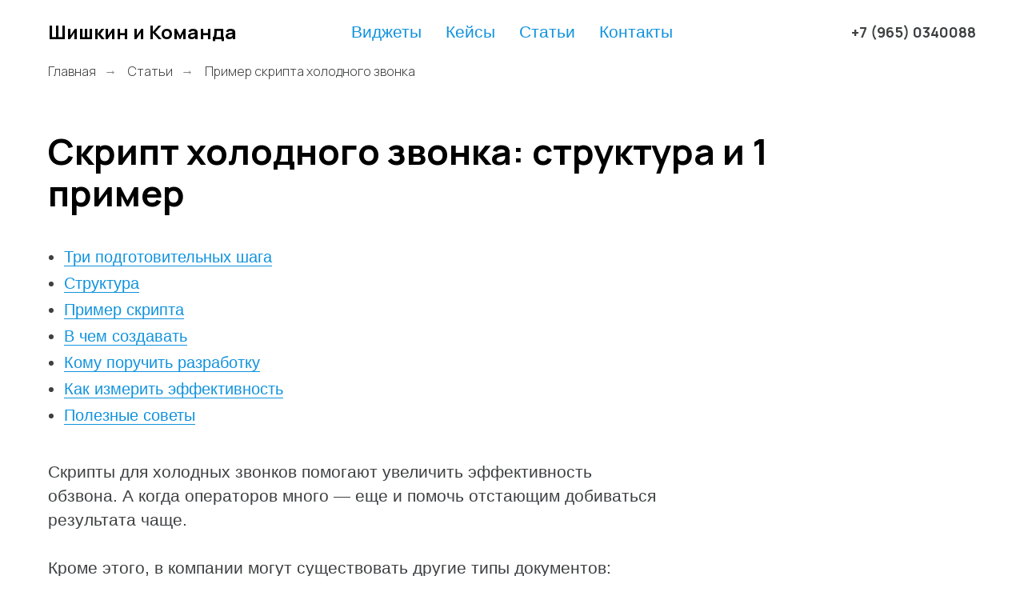

--- FILE ---
content_type: text/html; charset=UTF-8
request_url: https://proriv.biz/articles/skript-holodnogo-zvonka
body_size: 29277
content:
<!DOCTYPE html> <html> <head> <meta charset="utf-8" /> <meta http-equiv="Content-Type" content="text/html; charset=utf-8" /> <meta name="viewport" content="width=device-width, initial-scale=1.0" /> <!--metatextblock--> <title>Скрипт холодного звонка: структура и 1 пример</title> <meta name="description" content="Скрипты холодных звонков помогают увеличить эффективность обзвона. Посмотрите рабочую структуру такого документа и скачайте пример." /> <meta property="og:url" content="https://proriv.biz/articles/skript-holodnogo-zvonka" /> <meta property="og:title" content="Скрипт холодного звонка: структура и 1 пример" /> <meta property="og:description" content="Скрипты холодных звонков помогают увеличить эффективность обзвона. Посмотрите рабочую структуру такого документа и скачайте пример." /> <meta property="og:type" content="website" /> <meta property="og:image" content="https://static.tildacdn.com/tild3265-3030-4535-b535-666339376263/KRK4OI6pQ5o1.jpg" /> <link rel="canonical" href="https://proriv.biz/articles/skript-holodnogo-zvonka"> <!--/metatextblock--> <meta name="format-detection" content="telephone=no" /> <meta http-equiv="x-dns-prefetch-control" content="on"> <link rel="dns-prefetch" href="https://ws.tildacdn.com"> <link rel="dns-prefetch" href="https://static.tildacdn.com"> <link rel="shortcut icon" href="https://static.tildacdn.com/tild3435-3733-4333-b235-616465343430/favicon.ico" type="image/x-icon" /> <link rel="apple-touch-icon" href="https://static.tildacdn.com/tild3566-3865-4065-b530-653239363762/Untitled-1.png"> <link rel="apple-touch-icon" sizes="76x76" href="https://static.tildacdn.com/tild3566-3865-4065-b530-653239363762/Untitled-1.png"> <link rel="apple-touch-icon" sizes="152x152" href="https://static.tildacdn.com/tild3566-3865-4065-b530-653239363762/Untitled-1.png"> <link rel="apple-touch-startup-image" href="https://static.tildacdn.com/tild3566-3865-4065-b530-653239363762/Untitled-1.png"> <meta name="msapplication-TileColor" content="#ffffff"> <meta name="msapplication-TileImage" content="https://static.tildacdn.com/tild6135-6335-4333-b261-643263356461/logo_1.png"> <!-- Assets --> <script src="https://neo.tildacdn.com/js/tilda-fallback-1.0.min.js" async charset="utf-8"></script> <link rel="stylesheet" href="https://static.tildacdn.com/css/tilda-grid-3.0.min.css" type="text/css" media="all" onerror="this.loaderr='y';"/> <link rel="stylesheet" href="https://static.tildacdn.com/ws/project1534754/tilda-blocks-page9360015.min.css?t=1767714713" type="text/css" media="all" onerror="this.loaderr='y';" /> <link rel="preconnect" href="https://fonts.gstatic.com"> <link href="https://fonts.googleapis.com/css2?family=Manrope:wght@300;400;500;600;700&subset=latin,cyrillic" rel="stylesheet"> <link rel="stylesheet" href="https://fonts.googleapis.com/css2?family=Manrope:wght@300;400;600;700" type="text/css" /> <script nomodule src="https://static.tildacdn.com/js/tilda-polyfill-1.0.min.js" charset="utf-8"></script> <script type="text/javascript">function t_onReady(func) {if(document.readyState!='loading') {func();} else {document.addEventListener('DOMContentLoaded',func);}}
function t_onFuncLoad(funcName,okFunc,time) {if(typeof window[funcName]==='function') {okFunc();} else {setTimeout(function() {t_onFuncLoad(funcName,okFunc,time);},(time||100));}}function t_throttle(fn,threshhold,scope) {return function() {fn.apply(scope||this,arguments);};}function t396_initialScale(t){var e=document.getElementById("rec"+t);if(e){var i=e.querySelector(".t396__artboard");if(i){window.tn_scale_initial_window_width||(window.tn_scale_initial_window_width=document.documentElement.clientWidth);var a=window.tn_scale_initial_window_width,r=[],n,l=i.getAttribute("data-artboard-screens");if(l){l=l.split(",");for(var o=0;o<l.length;o++)r[o]=parseInt(l[o],10)}else r=[320,480,640,960,1200];for(var o=0;o<r.length;o++){var d=r[o];a>=d&&(n=d)}var _="edit"===window.allrecords.getAttribute("data-tilda-mode"),c="center"===t396_getFieldValue(i,"valign",n,r),s="grid"===t396_getFieldValue(i,"upscale",n,r),w=t396_getFieldValue(i,"height_vh",n,r),g=t396_getFieldValue(i,"height",n,r),u=!!window.opr&&!!window.opr.addons||!!window.opera||-1!==navigator.userAgent.indexOf(" OPR/");if(!_&&c&&!s&&!w&&g&&!u){var h=parseFloat((a/n).toFixed(3)),f=[i,i.querySelector(".t396__carrier"),i.querySelector(".t396__filter")],v=Math.floor(parseInt(g,10)*h)+"px",p;i.style.setProperty("--initial-scale-height",v);for(var o=0;o<f.length;o++)f[o].style.setProperty("height","var(--initial-scale-height)");t396_scaleInitial__getElementsToScale(i).forEach((function(t){t.style.zoom=h}))}}}}function t396_scaleInitial__getElementsToScale(t){return t?Array.prototype.slice.call(t.children).filter((function(t){return t&&(t.classList.contains("t396__elem")||t.classList.contains("t396__group"))})):[]}function t396_getFieldValue(t,e,i,a){var r,n=a[a.length-1];if(!(r=i===n?t.getAttribute("data-artboard-"+e):t.getAttribute("data-artboard-"+e+"-res-"+i)))for(var l=0;l<a.length;l++){var o=a[l];if(!(o<=i)&&(r=o===n?t.getAttribute("data-artboard-"+e):t.getAttribute("data-artboard-"+e+"-res-"+o)))break}return r}window.TN_SCALE_INITIAL_VER="1.0",window.tn_scale_initial_window_width=null;</script> <script src="https://static.tildacdn.com/js/jquery-1.10.2.min.js" charset="utf-8" onerror="this.loaderr='y';"></script> <script src="https://static.tildacdn.com/js/tilda-scripts-3.0.min.js" charset="utf-8" defer onerror="this.loaderr='y';"></script> <script src="https://static.tildacdn.com/ws/project1534754/tilda-blocks-page9360015.min.js?t=1767714713" charset="utf-8" async onerror="this.loaderr='y';"></script> <script src="https://static.tildacdn.com/js/tilda-lazyload-1.0.min.js" charset="utf-8" async onerror="this.loaderr='y';"></script> <script src="https://static.tildacdn.com/js/hammer.min.js" charset="utf-8" async onerror="this.loaderr='y';"></script> <script src="https://static.tildacdn.com/js/tilda-menu-1.0.min.js" charset="utf-8" async onerror="this.loaderr='y';"></script> <script src="https://static.tildacdn.com/js/tilda-zero-1.1.min.js" charset="utf-8" async onerror="this.loaderr='y';"></script> <script src="https://static.tildacdn.com/js/tilda-zero-scale-1.0.min.js" charset="utf-8" async onerror="this.loaderr='y';"></script> <script src="https://static.tildacdn.com/js/tilda-skiplink-1.0.min.js" charset="utf-8" async onerror="this.loaderr='y';"></script> <script src="https://static.tildacdn.com/js/tilda-events-1.0.min.js" charset="utf-8" async onerror="this.loaderr='y';"></script> <script type="text/javascript" src="https://static.tildacdn.com/js/tilda-lk-dashboard-1.0.min.js" charset="utf-8" async onerror="this.loaderr='y';"></script> <!-- nominify begin --><script type="text/javascript" src="https://vk.com/js/api/openapi.js?167"></script><!-- nominify end --><script type="text/javascript">window.dataLayer=window.dataLayer||[];</script> <!-- VK Pixel Code --> <script type="text/javascript" data-tilda-cookie-type="advertising">setTimeout(function(){!function(){var t=document.createElement("script");t.type="text/javascript",t.async=!0,t.src="https://vk.com/js/api/openapi.js?161",t.onload=function(){VK.Retargeting.Init("VK-RTRG-14301-ffh0z"),VK.Retargeting.Hit()},document.head.appendChild(t)}();},2000);</script> <!-- End VK Pixel Code --> <script type="text/javascript">(function() {if((/bot|google|yandex|baidu|bing|msn|duckduckbot|teoma|slurp|crawler|spider|robot|crawling|facebook/i.test(navigator.userAgent))===false&&typeof(sessionStorage)!='undefined'&&sessionStorage.getItem('visited')!=='y'&&document.visibilityState){var style=document.createElement('style');style.type='text/css';style.innerHTML='@media screen and (min-width: 980px) {.t-records {opacity: 0;}.t-records_animated {-webkit-transition: opacity ease-in-out .2s;-moz-transition: opacity ease-in-out .2s;-o-transition: opacity ease-in-out .2s;transition: opacity ease-in-out .2s;}.t-records.t-records_visible {opacity: 1;}}';document.getElementsByTagName('head')[0].appendChild(style);function t_setvisRecs(){var alr=document.querySelectorAll('.t-records');Array.prototype.forEach.call(alr,function(el) {el.classList.add("t-records_animated");});setTimeout(function() {Array.prototype.forEach.call(alr,function(el) {el.classList.add("t-records_visible");});sessionStorage.setItem("visited","y");},400);}
document.addEventListener('DOMContentLoaded',t_setvisRecs);}})();</script></head> <body class="t-body" style="margin:0;"> <!--allrecords--> <div id="allrecords" class="t-records" data-hook="blocks-collection-content-node" data-tilda-project-id="1534754" data-tilda-page-id="9360015" data-tilda-page-alias="articles/skript-holodnogo-zvonka" data-tilda-formskey="f5babe06a7abc2c301c7c0400cfc08a1" data-tilda-stat-scroll="yes" data-tilda-lazy="yes" data-tilda-root-zone="com" data-tilda-page-headcode="yes" data-tilda-project-country="RU"> <!--header--> <header id="t-header" class="t-records" data-hook="blocks-collection-content-node" data-tilda-project-id="1534754" data-tilda-page-id="6801921" data-tilda-page-alias="header" data-tilda-formskey="f5babe06a7abc2c301c7c0400cfc08a1" data-tilda-stat-scroll="yes" data-tilda-lazy="yes" data-tilda-root-zone="com" data-tilda-project-country="RU"> <div id="rec120116378" class="r t-rec" style=" " data-animationappear="off" data-record-type="257"> <!-- T228 --> <div id="nav120116378marker"></div> <div class="tmenu-mobile"> <div class="tmenu-mobile__container"> <div class="tmenu-mobile__text t-name t-name_md" field="menu_mob_title">&nbsp;</div> <button type="button"
class="t-menuburger t-menuburger_first "
aria-label="Навигационное меню"
aria-expanded="false"> <span style="background-color:#fff;"></span> <span style="background-color:#fff;"></span> <span style="background-color:#fff;"></span> <span style="background-color:#fff;"></span> </button> <script>function t_menuburger_init(recid) {var rec=document.querySelector('#rec' + recid);if(!rec) return;var burger=rec.querySelector('.t-menuburger');if(!burger) return;var isSecondStyle=burger.classList.contains('t-menuburger_second');if(isSecondStyle&&!window.isMobile&&!('ontouchend' in document)) {burger.addEventListener('mouseenter',function() {if(burger.classList.contains('t-menuburger-opened')) return;burger.classList.remove('t-menuburger-unhovered');burger.classList.add('t-menuburger-hovered');});burger.addEventListener('mouseleave',function() {if(burger.classList.contains('t-menuburger-opened')) return;burger.classList.remove('t-menuburger-hovered');burger.classList.add('t-menuburger-unhovered');setTimeout(function() {burger.classList.remove('t-menuburger-unhovered');},300);});}
burger.addEventListener('click',function() {if(!burger.closest('.tmenu-mobile')&&!burger.closest('.t450__burger_container')&&!burger.closest('.t466__container')&&!burger.closest('.t204__burger')&&!burger.closest('.t199__js__menu-toggler')) {burger.classList.toggle('t-menuburger-opened');burger.classList.remove('t-menuburger-unhovered');}});var menu=rec.querySelector('[data-menu="yes"]');if(!menu) return;var menuLinks=menu.querySelectorAll('.t-menu__link-item');var submenuClassList=['t978__menu-link_hook','t978__tm-link','t966__tm-link','t794__tm-link','t-menusub__target-link'];Array.prototype.forEach.call(menuLinks,function(link) {link.addEventListener('click',function() {var isSubmenuHook=submenuClassList.some(function(submenuClass) {return link.classList.contains(submenuClass);});if(isSubmenuHook) return;burger.classList.remove('t-menuburger-opened');});});menu.addEventListener('clickedAnchorInTooltipMenu',function() {burger.classList.remove('t-menuburger-opened');});}
t_onReady(function() {t_onFuncLoad('t_menuburger_init',function(){t_menuburger_init('120116378');});});</script> <style>.t-menuburger{position:relative;flex-shrink:0;width:28px;height:20px;padding:0;border:none;background-color:transparent;outline:none;-webkit-transform:rotate(0deg);transform:rotate(0deg);transition:transform .5s ease-in-out;cursor:pointer;z-index:999;}.t-menuburger span{display:block;position:absolute;width:100%;opacity:1;left:0;-webkit-transform:rotate(0deg);transform:rotate(0deg);transition:.25s ease-in-out;height:3px;background-color:#000;}.t-menuburger span:nth-child(1){top:0px;}.t-menuburger span:nth-child(2),.t-menuburger span:nth-child(3){top:8px;}.t-menuburger span:nth-child(4){top:16px;}.t-menuburger__big{width:42px;height:32px;}.t-menuburger__big span{height:5px;}.t-menuburger__big span:nth-child(2),.t-menuburger__big span:nth-child(3){top:13px;}.t-menuburger__big span:nth-child(4){top:26px;}.t-menuburger__small{width:22px;height:14px;}.t-menuburger__small span{height:2px;}.t-menuburger__small span:nth-child(2),.t-menuburger__small span:nth-child(3){top:6px;}.t-menuburger__small span:nth-child(4){top:12px;}.t-menuburger-opened span:nth-child(1){top:8px;width:0%;left:50%;}.t-menuburger-opened span:nth-child(2){-webkit-transform:rotate(45deg);transform:rotate(45deg);}.t-menuburger-opened span:nth-child(3){-webkit-transform:rotate(-45deg);transform:rotate(-45deg);}.t-menuburger-opened span:nth-child(4){top:8px;width:0%;left:50%;}.t-menuburger-opened.t-menuburger__big span:nth-child(1){top:6px;}.t-menuburger-opened.t-menuburger__big span:nth-child(4){top:18px;}.t-menuburger-opened.t-menuburger__small span:nth-child(1),.t-menuburger-opened.t-menuburger__small span:nth-child(4){top:6px;}@media (hover),(min-width:0\0){.t-menuburger_first:hover span:nth-child(1){transform:translateY(1px);}.t-menuburger_first:hover span:nth-child(4){transform:translateY(-1px);}.t-menuburger_first.t-menuburger__big:hover span:nth-child(1){transform:translateY(3px);}.t-menuburger_first.t-menuburger__big:hover span:nth-child(4){transform:translateY(-3px);}}.t-menuburger_second span:nth-child(2),.t-menuburger_second span:nth-child(3){width:80%;left:20%;right:0;}@media (hover),(min-width:0\0){.t-menuburger_second.t-menuburger-hovered span:nth-child(2),.t-menuburger_second.t-menuburger-hovered span:nth-child(3){animation:t-menuburger-anim 0.3s ease-out normal forwards;}.t-menuburger_second.t-menuburger-unhovered span:nth-child(2),.t-menuburger_second.t-menuburger-unhovered span:nth-child(3){animation:t-menuburger-anim2 0.3s ease-out normal forwards;}}.t-menuburger_second.t-menuburger-opened span:nth-child(2),.t-menuburger_second.t-menuburger-opened span:nth-child(3){left:0;right:0;width:100%!important;}.t-menuburger_third span:nth-child(4){width:70%;left:unset;right:0;}@media (hover),(min-width:0\0){.t-menuburger_third:not(.t-menuburger-opened):hover span:nth-child(4){width:100%;}}.t-menuburger_third.t-menuburger-opened span:nth-child(4){width:0!important;right:50%;}.t-menuburger_fourth{height:12px;}.t-menuburger_fourth.t-menuburger__small{height:8px;}.t-menuburger_fourth.t-menuburger__big{height:18px;}.t-menuburger_fourth span:nth-child(2),.t-menuburger_fourth span:nth-child(3){top:4px;opacity:0;}.t-menuburger_fourth span:nth-child(4){top:8px;}.t-menuburger_fourth.t-menuburger__small span:nth-child(2),.t-menuburger_fourth.t-menuburger__small span:nth-child(3){top:3px;}.t-menuburger_fourth.t-menuburger__small span:nth-child(4){top:6px;}.t-menuburger_fourth.t-menuburger__small span:nth-child(2),.t-menuburger_fourth.t-menuburger__small span:nth-child(3){top:3px;}.t-menuburger_fourth.t-menuburger__small span:nth-child(4){top:6px;}.t-menuburger_fourth.t-menuburger__big span:nth-child(2),.t-menuburger_fourth.t-menuburger__big span:nth-child(3){top:6px;}.t-menuburger_fourth.t-menuburger__big span:nth-child(4){top:12px;}@media (hover),(min-width:0\0){.t-menuburger_fourth:not(.t-menuburger-opened):hover span:nth-child(1){transform:translateY(1px);}.t-menuburger_fourth:not(.t-menuburger-opened):hover span:nth-child(4){transform:translateY(-1px);}.t-menuburger_fourth.t-menuburger__big:not(.t-menuburger-opened):hover span:nth-child(1){transform:translateY(3px);}.t-menuburger_fourth.t-menuburger__big:not(.t-menuburger-opened):hover span:nth-child(4){transform:translateY(-3px);}}.t-menuburger_fourth.t-menuburger-opened span:nth-child(1),.t-menuburger_fourth.t-menuburger-opened span:nth-child(4){top:4px;}.t-menuburger_fourth.t-menuburger-opened span:nth-child(2),.t-menuburger_fourth.t-menuburger-opened span:nth-child(3){opacity:1;}@keyframes t-menuburger-anim{0%{width:80%;left:20%;right:0;}50%{width:100%;left:0;right:0;}100%{width:80%;left:0;right:20%;}}@keyframes t-menuburger-anim2{0%{width:80%;left:0;}50%{width:100%;right:0;left:0;}100%{width:80%;left:20%;right:0;}}</style> </div> </div> <style>.tmenu-mobile{background-color:#111;display:none;width:100%;top:0;z-index:990;}.tmenu-mobile_positionfixed{position:fixed;}.tmenu-mobile__text{color:#fff;}.tmenu-mobile__container{min-height:64px;padding:20px;position:relative;box-sizing:border-box;display:-webkit-flex;display:-ms-flexbox;display:flex;-webkit-align-items:center;-ms-flex-align:center;align-items:center;-webkit-justify-content:space-between;-ms-flex-pack:justify;justify-content:space-between;}.tmenu-mobile__list{display:block;}.tmenu-mobile__burgerlogo{display:inline-block;font-size:24px;font-weight:400;white-space:nowrap;vertical-align:middle;}.tmenu-mobile__imglogo{height:auto;display:block;max-width:300px!important;box-sizing:border-box;padding:0;margin:0 auto;}@media screen and (max-width:980px){.tmenu-mobile__menucontent_hidden{display:none;height:100%;}.tmenu-mobile{display:block;}}@media screen and (max-width:980px){#rec120116378 .t-menuburger{-webkit-order:1;-ms-flex-order:1;order:1;}}</style> <style> #rec120116378 .tmenu-mobile__burgerlogo a{color:#000000;font-weight:700;}</style> <style> #rec120116378 .tmenu-mobile__burgerlogo__title{color:#000000;font-weight:700;}</style> <div id="nav120116378" class="t228 t228__positionstatic tmenu-mobile__menucontent_hidden" style="background-color: rgba(255,255,255,1); " data-bgcolor-hex="#ffffff" data-bgcolor-rgba="rgba(255,255,255,1)" data-navmarker="nav120116378marker" data-appearoffset="" data-bgopacity-two="" data-menushadow="" data-menushadow-css="" data-bgopacity="1" data-menu-items-align="center" data-menu="yes"> <div class="t228__maincontainer t228__c12collumns" style=""> <div class="t228__padding40px"></div> <div class="t228__leftside"> <div class="t228__leftcontainer"> <a href="/" class="t228__imgwrapper"> <div class="t228__logo t-title" field="title">Шишкин и Команда</div> </a> </div> </div> <div class="t228__centerside "> <nav class="t228__centercontainer"> <ul role="list" class="t228__list t-menu__list t228__list_hidden"> <li class="t228__list_item"
style="padding:0 15px 0 0;"> <a class="t-menu__link-item"
href="/amocrm/widgets" data-menu-submenu-hook="" data-menu-item-number="1">
Виджеты
</a> </li> <li class="t228__list_item"
style="padding:0 15px;"> <a class="t-menu__link-item"
href="/keys" data-menu-submenu-hook="" data-menu-item-number="2">
Кейсы
</a> </li> <li class="t228__list_item"
style="padding:0 15px;"> <a class="t-menu__link-item"
href="/articles" data-menu-submenu-hook="" data-menu-item-number="3">
Статьи
</a> </li> <li class="t228__list_item"
style="padding:0 0 0 15px;"> <a class="t-menu__link-item"
href="/contacts" data-menu-submenu-hook="" data-menu-item-number="4">
Контакты
</a> </li> </ul> </nav> </div> <div class="t228__rightside"> <div class="t228__rightcontainer"> <div class="t228__right_descr" field="descr"><div style="font-size:18px;" data-customstyle="yes"><strong>+7 (965) 0340088</strong></div></div> </div> </div> <div class="t228__padding40px"> </div> </div> </div> <style>@media screen and (max-width:980px){#rec120116378 .t228{position:static;}}</style> <script>window.addEventListener('load',function() {t_onFuncLoad('t228_setWidth',function() {t228_setWidth('120116378');});});window.addEventListener('resize',t_throttle(function() {t_onFuncLoad('t228_setWidth',function() {t228_setWidth('120116378');});t_onFuncLoad('t_menu__setBGcolor',function() {t_menu__setBGcolor('120116378','.t228');});}));t_onReady(function() {t_onFuncLoad('t_menu__highlightActiveLinks',function() {t_menu__highlightActiveLinks('.t228__list_item a');});t_onFuncLoad('t228__init',function() {t228__init('120116378');});t_onFuncLoad('t_menu__setBGcolor',function() {t_menu__setBGcolor('120116378','.t228');});t_onFuncLoad('t_menu__interactFromKeyboard',function() {t_menu__interactFromKeyboard('120116378');});t_onFuncLoad('t228_setWidth',function() {t228_setWidth('120116378');});t_onFuncLoad('t_menu__createMobileMenu',function() {t_menu__createMobileMenu('120116378','.t228');});});</script> <style>#rec120116378 .t-menu__link-item{-webkit-transition:color 0.3s ease-in-out,opacity 0.3s ease-in-out;transition:color 0.3s ease-in-out,opacity 0.3s ease-in-out;position:relative;}#rec120116378 .t-menu__link-item.t-active:not(.t978__menu-link){color:#1193de !important;}#rec120116378 .t-menu__link-item.t-active::after{content:'';position:absolute;left:0;-webkit-transition:all 0.3s ease;transition:all 0.3s ease;opacity:1;width:100%;height:100%;bottom:-0px;border-bottom:0px solid #1193de;-webkit-box-shadow:inset 0px -1px 0px 0px #1193de;-moz-box-shadow:inset 0px -1px 0px 0px #1193de;box-shadow:inset 0px -1px 0px 0px #1193de;}@supports (overflow:-webkit-marquee) and (justify-content:inherit){#rec120116378 .t-menu__link-item,#rec120116378 .t-menu__link-item.t-active{opacity:1 !important;}}</style> <style> #rec120116378 .t228__leftcontainer a{color:#000000;font-weight:700;}#rec120116378 a.t-menu__link-item{font-size:21px;color:#1193de;font-family:'Arial';font-weight:500;}#rec120116378 .t228__right_langs_lang a{font-size:21px;color:#1193de;font-family:'Arial';font-weight:500;}</style> <style> #rec120116378 .t228__logo{color:#000000;font-weight:700;}</style> </div> </header> <!--/header--> <div id="rec987718886" class="r t-rec" style=" " data-animationappear="off" data-record-type="121" data-alias-record-type="654"> <!-- T654 --> <div class="t654 t654_closed t654_top t654__positionfixed t654__beforeready" style="background-color: rgba(249,78,78,1); height:40px; " data-bgcolor-hex="#f94e4e" data-bgcolor-rgba="rgba(249,78,78,1)" data-appearoffset="500px" data-bgopacity-two="" data-menushadow="" data-menushadow-css="" data-bgopacity="1" data-storage-item="t654cookiename_1534754" data-storage-delta="0"> <div class="t654__wrapper"> <div class="t654__maincontainer " style="height:40px;"> <div class="t654__cell-container t654__cell-container_centered"> <div class="t-container_flex t654__container-flex" style="justify-content: center;column-gap:10px;"> <div class="t-col_flex"> <div class="t654__text t-name t-descr_xxs" field="text">
Получите amoCRM настроенную под ваш бизнес вего <u>за 35'000 руб.</u> </div> </div> <a
class="t-btn t-btnflex t-btnflex_type_button t-btnflex_xs js-click-stat"
href="/amocrm4free?utm_source=proriv.biz&amp;utm_medium=seo&amp;utm_campaign=topad&amp;utm_content=articles%2Fudalennyj-otdel-prodazh" data-tilda-event-name="/tilda/click/rec987718886/button1"><span class="t-btnflex__text">узнать больше</span> <style>#rec987718886 .t-btnflex.t-btnflex_type_button {color:#000000;background-color:#ffffff;--border-width:0px;border-style:none !important;border-radius:50px;box-shadow:none !important;font-family:Manrope;font-weight:700;text-transform:uppercase;transition-duration:0.2s;transition-property:background-color,color,border-color,box-shadow,opacity,transform,gap;transition-timing-function:ease-in-out;}</style></a> </div> </div> <button type="button" class="t654__close-button t654__icon-close" aria-label="Закрыть"> <svg role="presentation" width="13px" viewBox="0 0 23 23" version="1.1" xmlns="http://www.w3.org/2000/svg" xmlns:xlink="http://www.w3.org/1999/xlink"> <desc>Close</desc> <g stroke="none" stroke-width="1" fill="#fff" fill-rule="evenodd"> <rect transform="translate(11.313708, 11.313708) rotate(-45.000000) translate(-11.313708, -11.313708) " x="10.3137085" y="-3.6862915" width="2" height="30"></rect> <rect transform="translate(11.313708, 11.313708) rotate(-315.000000) translate(-11.313708, -11.313708) " x="10.3137085" y="-3.6862915" width="2" height="30"></rect> </g> </svg> </button> </div> </div> </div> <script>t_onFuncLoad('t654_setBg',function() {window.addEventListener('resize',t_throttle(function() {t654_setBg('987718886');}));});t_onReady(function() {t_onFuncLoad('t654_setBg',function() {t654_setBg('987718886');});});t_onReady(function() {var rec=document.querySelector('#rec987718886');if(!rec) return;var wrapperBlock=rec.querySelector('.t654');if(!wrapperBlock) return;wrapperBlock.classList.remove('t654__beforeready');t_onFuncLoad('t654_appearMenu',function() {t654_appearMenu('987718886');window.addEventListener('scroll',t_throttle(function() {t654_appearMenu('987718886');}));});});t_onReady(function() {t_onFuncLoad('t654_showPanel',function() {t654_showPanel('987718886');});});</script> <style> #rec987718886 .t654__text{font-size:15px;color:#ffffff;font-family:'Manrope';font-weight:400;}</style> </div> <div id="rec161150089" class="r t-rec t-rec_pt_0 t-rec_pb_60" style="padding-top:0px;padding-bottom:60px; " data-animationappear="off" data-record-type="758"> <!-- t758 --> <div class="t758"> <div class="t-container"> <div class="t758__col t-col t-col_12 "> <div class="t758__wrapper t-align_left"> <ul class="t758__list"> <li class="t758__list_item"> <div class="t758__link-item__wrapper"> <a class="t-menu__link-item " href="/">
Главная
</a> </div> <span class="t758__breadcrumb-divider">→</span> </li> <li class="t758__list_item"> <div class="t758__link-item__wrapper"><a class="t-menu__link-item " href="/articles">Статьи</a></div> <span class="t758__breadcrumb-divider">→</span> </li> <li class="t758__list_item"> <div class="t758__link-item__wrapper"><div class="t-menu__link-item t758__link-item_active">Пример скрипта холодного звонка</div></div> </li> </ul> </div> </div> </div> </div> <style>#rec161150089 .t758__breadcrumb-divider{color:#858585;}#rec161150089 .t758 .t-menu__link-item{-webkit-transition:color 0.3s ease-in-out,opacity 0.3s ease-in-out;transition:color 0.3s ease-in-out,opacity 0.3s ease-in-out;}#rec161150089 .t758 .t-menu__link-item:hover{color:#9e9e9e !important;}#rec161150089 .t758 .t-menu__link-item:focus-visible{color:#9e9e9e !important;}</style> <style> #rec161150089 .t758__link-item__wrapper .t-menu__link-item{font-weight:300;}</style> <style> #rec161150089 .t758__breadcrumb-divider{font-weight:300;}</style> </div> <div id="rec161150090" class="r t-rec t-rec_pt_0 t-rec_pb_30" style="padding-top:0px;padding-bottom:30px; " data-animationappear="off" data-record-type="60"> <!-- T050 --> <div class="t050"> <div class="t-container t-align_left"> <div class="t-col t-col_10 "> <h1 class="t050__title t-title t-title_xxl" field="title">Скрипт холодного звонка: структура и 1 пример</h1> </div> </div> </div> <style> #rec161150090 .t050__title{color:#000000;}@media screen and (min-width:900px){#rec161150090 .t050__title{font-size:45px;}}</style> </div> <div id="rec161150091" class="r t-rec t-rec_pt_0" style="padding-top:0px; " data-animationappear="off" data-record-type="106"> <!-- T004 --> <div class="t004"> <div class="t-container "> <div class="t-col t-col_8 "> <div field="text" class="t-text t-text_md "><ul><li><a href="#1" style="text-decoration: none;border-bottom: 1px solid;box-shadow: inset 0px -0px 0px 0px;-webkit-box-shadow: inset 0px -0px 0px 0px;-moz-box-shadow: inset 0px -0px 0px 0px;">Три подготовительных шага</a></li><li><a href="#2" style="text-decoration: none;border-bottom: 1px solid;box-shadow: inset 0px -0px 0px 0px;-webkit-box-shadow: inset 0px -0px 0px 0px;-moz-box-shadow: inset 0px -0px 0px 0px;">Структура</a></li><li><a href="#3" style="text-decoration: none;border-bottom: 1px solid;box-shadow: inset 0px -0px 0px 0px;-webkit-box-shadow: inset 0px -0px 0px 0px;-moz-box-shadow: inset 0px -0px 0px 0px;">Пример скрипта</a></li><li><a href="#4" style="text-decoration: none;border-bottom: 1px solid;box-shadow: inset 0px -0px 0px 0px;-webkit-box-shadow: inset 0px -0px 0px 0px;-moz-box-shadow: inset 0px -0px 0px 0px;">В чем создавать</a></li><li><a href="#5" style="text-decoration: none;border-bottom: 1px solid;box-shadow: inset 0px -0px 0px 0px;-webkit-box-shadow: inset 0px -0px 0px 0px;-moz-box-shadow: inset 0px -0px 0px 0px;">Кому поручить разработку</a></li><li><a href="#6" style="text-decoration: none;border-bottom: 1px solid;box-shadow: inset 0px -0px 0px 0px;-webkit-box-shadow: inset 0px -0px 0px 0px;-moz-box-shadow: inset 0px -0px 0px 0px;">Как измерить эффективность</a></li><li><a href="#7" style="text-decoration: none;border-bottom: 1px solid;box-shadow: inset 0px -0px 0px 0px;-webkit-box-shadow: inset 0px -0px 0px 0px;-moz-box-shadow: inset 0px -0px 0px 0px;">Полезные советы</a></li></ul></div> </div> </div> </div> <style> #rec161150091 .t-text{font-size:20px;line-height:1.65;font-family:'Arial';font-weight:400;}</style> </div> <div id="rec161150546" class="r t-rec t-rec_pt_15 t-rec_pb_45" style="padding-top:15px;padding-bottom:45px; " data-record-type="106"> <!-- T004 --> <div class="t004"> <div class="t-container "> <div class="t-col t-col_8 "> <div field="text" class="t-text t-text_md ">Скрипты для холодных звонков помогают увеличить эффективность обзвона. А когда операторов много — еще и помочь отстающим добиваться результата чаще.<br /><br />Кроме этого, в компании могут существовать другие типы документов: <br /><ol><li>Сценарий приёма входящих звонков</li><li>Сценарий обзвона клиентов, которые у вас уже покупали </li><li>Сценарий второго звонка новым клиентам (следует за холодным звонком) </li> </ol><br />В отличие от перечисленных выше, сценарий холодного звонка — это всегда первичный звонок. Люди его получают только раз. Все остальные звонки уже не являются холодными, потому что собеседник о вас уже знает. <br /><br />Чаще всего холодные звонки делаются сотрудниками специального колл-центра во время массового обзвона. <br /></div> </div> </div> </div> <style> #rec161150546 .t-text{font-size:21px;line-height:1.45;font-family:'Arial';font-weight:400;}</style> </div> <div id="rec161150092" class="r t-rec" style=" " data-record-type="215"> <a name="1" style="font-size:0;"></a> </div> <div id="rec161150093" class="r t-rec t-rec_pt_30" style="padding-top:30px; " data-record-type="33"> <!-- T017 --> <div class="t017"> <div class="t-container t-align_left"> <div class="t-col t-col_10 "> <h2 class="t017__title t-title t-title_xxs" field="title">Три подготовительных шага</h2> </div> </div> </div> </div> <div id="rec161150095" class="r t-rec t-rec_pt_15 t-rec_pb_45" style="padding-top:15px;padding-bottom:45px; " data-record-type="106"> <!-- T004 --> <div class="t004"> <div class="t-container "> <div class="t-col t-col_8 "> <div field="text" class="t-text t-text_md ">Чтобы ваши сотрудники не потратили время зря во время звонков новым клиентам, вам необходимо знать о трех важных вещах.<br /></div> </div> </div> </div> <style> #rec161150095 .t-text{font-size:21px;line-height:1.45;font-family:'Arial';font-weight:400;}</style> </div> <div id="rec161150097" class="r t-rec t-rec_pt_0" style="padding-top:0px; " data-record-type="33"> <!-- T017 --> <div class="t017"> <div class="t-container t-align_left"> <div class="t-col t-col_10 "> <h3 class="t017__title t-title t-title_xxs" field="title">1. Кому звоним</h3> </div> </div> </div> <style> #rec161150097 .t017__title{font-family:'Museo';font-weight:600;}@media screen and (min-width:480px){#rec161150097 .t017__title{font-size:28px;}}</style> </div> <div id="rec161150854" class="r t-rec t-rec_pt_15 t-rec_pb_45" style="padding-top:15px;padding-bottom:45px; " data-record-type="106"> <!-- T004 --> <div class="t004"> <div class="t-container "> <div class="t-col t-col_8 "> <div field="text" class="t-text t-text_md ">Новичкам кажется, что холодный обзвон — это звонки всем подряд по большой телефонной базе. Но если так делать, то вероятность успеха очень мала. Вам придется потратить больше денег на телефонную связь и зарплату сотруднику. Обзвон может стать невыгодным. <br /><br /> <strong>Например,</strong> когда я начал настраивать холодный обзвон для своей компании, я думал так: <em>«Мы предлагаем увеличить продажи. Продажи нужны всем компаниям. Значит будем звонить всем коммерческим компаниям и будет успех»</em>. <br /><br />Но на деле получилось совсем грустно. Из 100 компаний, которым мы дозвонились, лишь 2 проявили интерес к нашему предложению. <br /><br /> Я начал разбираться. <strong>Почему эти двое проявили интерес, а остальные нет?</strong> <br /><br /> Выяснилось, что они решали задачу по увеличению продаж: нанимали новых менеджеров, настраивали CRM. Как раз в тот момент, когда мы им позвонили и сделали предложение. У остальных все было более менее ровно, настройкой продаж в компании не занимались. <br /></div> </div> </div> </div> <style> #rec161150854 .t-text{font-size:21px;line-height:1.45;font-family:'Arial';font-weight:400;}</style> </div> <div id="rec161151019" class="r t-rec t-rec_pt_0 t-rec_pb_15" style="padding-top:0px;padding-bottom:15px; " data-record-type="3"> <!-- T107 --> <div class="t107"> <div class="t-align_center" itemscope itemtype="http://schema.org/ImageObject"> <meta itemprop="image" content="https://static.tildacdn.com/tild3936-3436-4138-a131-333935333663/2020-02-07_17-40-15.png"> <img class="t-img t-width t107__width t-width_10"
src="https://thb.tildacdn.com/tild3936-3436-4138-a131-333935333663/-/empty/2020-02-07_17-40-15.png" data-original="https://static.tildacdn.com/tild3936-3436-4138-a131-333935333663/2020-02-07_17-40-15.png"
imgfield="img"
alt=""> </div> </div> </div> <div id="rec161151069" class="r t-rec t-rec_pt_15 t-rec_pb_15" style="padding-top:15px;padding-bottom:15px; " data-record-type="106"> <!-- T004 --> <div class="t004"> <div class="t-container "> <div class="t-col t-col_8 "> <div field="text" class="t-text t-text_md ">Чтобы не делать тех же ошибок, вам следует составить портрет вашей целевой аудитории, разделив их на две группы: <br /><br /> <ol> <li> <strong>Ничего физически не делают</strong>, чтобы решить задачу (думают, мечтают, говорят, что хотят) <br /> </li> <li> <strong>Что-то предпринимают</strong>, чтобы решить задач</li></ol> <span style="font-size: 26px;"><br />Звонить нужно только тем, кто окажется во второй группе. Тем, кто физически что-то делает.</span><br /><br /> Мы исправили ошибки и в следующий раз делали выборку более внимательно, добившись внушительного результата — <strong>54 согласия на встречу из 100 диалогов.</strong><br /></div> </div> </div> </div> <style> #rec161151069 .t-text{font-size:21px;line-height:1.45;font-family:'Arial';font-weight:400;}</style> </div> <div id="rec1021832766" class="r t-rec t-rec_pt_15 t-rec_pb_30" style="padding-top:15px;padding-bottom:30px; " data-record-type="296"> <!-- t265 --> <div class="t265"> <div class="t-container"> <div class="t-col t-col_7 "> <div class="t265__wrapper" style="background:#f2f5f7;"> <div class="t265__icon"> <svg role="img" x="0px" y="0px" width="24px" height="24px" viewBox="0 0 24 24" style="enable-background:new 0 0 24 24;"> <circle style="fill:#339dc7;" cx="12.125" cy="12.125" r="12"/> <g> <path style="fill:#ffffff;" d="M10.922,6.486c0-0.728,0.406-1.091,1.217-1.091s1.215,0.363,1.215,1.091c0,0.347-0.102,0.617-0.304,0.81
c-0.202,0.193-0.507,0.289-0.911,0.289C11.328,7.585,10.922,7.219,10.922,6.486z M13.252,17.792h-2.234V9.604h2.234V17.792z"/> </g> </svg> </div> <div class="t265__text t-descr t-descr_xs" field="text"><strong>Важно! </strong>Нет универсальных скриптов по холодным звонкам. Каждый эффективен только для той целевой аудитории, под которую он разрабатывается.</div> </div> </div> </div> </div> <style> #rec1021832766 .t265__text{font-size:18px;line-height:1.25;padding-top:0px;}</style> <style> #rec1021832766 .t265__wrapper{border-radius:10px;}</style> </div> <div id="rec161151249" class="r t-rec t-rec_pt_15 t-rec_pb_45" style="padding-top:15px;padding-bottom:45px; " data-record-type="106"> <!-- T004 --> <div class="t004"> <div class="t-container "> <div class="t-col t-col_8 "> <div field="text" class="t-text t-text_md ">Перед тем, как готовить скрипт, опишите эти компании. И соберите базу для обзвона по выбранным критериям. <br /></div> </div> </div> </div> <style> #rec161151249 .t-text{font-size:21px;line-height:1.45;font-family:'Arial';font-weight:400;}</style> </div> <div id="rec161151279" class="r t-rec t-rec_pt_0" style="padding-top:0px; " data-record-type="33"> <!-- T017 --> <div class="t017"> <div class="t-container t-align_left"> <div class="t-col t-col_10 "> <h3 class="t017__title t-title t-title_xxs" field="title">2. Почему ваше предложение вызовет интерес</h3> </div> </div> </div> <style> #rec161151279 .t017__title{font-family:'Museo';font-weight:600;}@media screen and (min-width:480px){#rec161151279 .t017__title{font-size:28px;}}</style> </div> <div id="rec161151307" class="r t-rec t-rec_pt_15 t-rec_pb_15" style="padding-top:15px;padding-bottom:15px; " data-record-type="106"> <!-- T004 --> <div class="t004"> <div class="t-container "> <div class="t-col t-col_8 "> <div field="text" class="t-text t-text_md ">Когда вы знаете кому звонить, следует подумать о том, почему ваш звонок станет желанным для клиента.<br /></div> </div> </div> </div> <style> #rec161151307 .t-text{font-size:21px;line-height:1.45;font-family:'Arial';font-weight:400;}</style> </div> <div id="rec1022298271" class="r t-rec t-rec_pt_15 t-rec_pb_30" style="padding-top:15px;padding-bottom:30px; " data-record-type="296"> <!-- t265 --> <div class="t265"> <div class="t-container"> <div class="t-col t-col_7 "> <div class="t265__wrapper" style="background:#f2f5f7;"> <div class="t265__icon"> <svg role="img" x="0px" y="0px" width="24px" height="24px" viewBox="0 0 24 24" style="enable-background:new 0 0 24 24;"> <circle style="fill:#339dc7;" cx="12" cy="12" r="12"/> <g> <g> <path style="fill:#ffffff;" d="M15.5,11.122c-1.026-1.036-2.007-2.026-2.986-3.017c-0.385-0.39-0.413-0.895-0.075-1.251
c0.361-0.381,0.886-0.371,1.296,0.037c1.136,1.131,2.267,2.266,3.401,3.399c0.346,0.346,0.694,0.69,1.037,1.038
c0.425,0.43,0.431,0.921,0.01,1.343c-1.462,1.466-2.926,2.931-4.392,4.393c-0.384,0.383-0.898,0.398-1.253,0.053
c-0.366-0.357-0.356-0.877,0.038-1.273c0.925-0.929,1.855-1.854,2.786-2.778c0.051-0.051,0.122-0.081,0.183-0.121
c-0.014-0.035-0.027-0.069-0.041-0.104c-0.115,0-0.229,0-0.344,0c-2.841,0-5.683,0-8.524-0.001c-0.135,0-0.271-0.001-0.405-0.018
c-0.438-0.056-0.738-0.419-0.726-0.868c0.012-0.442,0.34-0.795,0.776-0.829c0.114-0.009,0.229-0.004,0.343-0.004
c2.821,0,5.641,0,8.462,0C15.208,11.122,15.33,11.122,15.5,11.122z"/> </g> </g> </svg> </div> <div class="t265__text t-descr t-descr_xs" field="text"><strong>По теме:</strong> <a href="/articles/tekhnika-massovogo-holodnogo-obzvona" style="border-bottom-width: 1px; border-bottom-style: solid; box-shadow: none; text-decoration: none;">«Технология массового холодного обзвона»</a></div> </div> </div> </div> </div> <style> #rec1022298271 .t265__text{font-size:18px;line-height:1.25;padding-top:0px;}</style> <style> #rec1022298271 .t265__wrapper{border-radius:10px;}</style> </div> <div id="rec161151565" class="r t-rec t-rec_pt_15 t-rec_pb_45" style="padding-top:15px;padding-bottom:45px; " data-record-type="106"> <!-- T004 --> <div class="t004"> <div class="t-container "> <div class="t-col t-col_8 "> <div field="text" class="t-text t-text_md ">Для этого необходимо разработать Предложение, Вызывающее Интерес (ПВИ). Это довольно просто, если следовать правилам: <br /><br /> <ol> <li> <strong>Предложение должно быть бесплатным </strong>(или значительно более дешевым, чем то, которым клиент уже пользуется);<br /> </li> <li> <strong>Предложение должно иметь связь с задачей</strong>, которую сейчас решает клиент;<br /> </li> <li> <strong>Предложение должно описывать результат</strong>, который клиент получит.</li></ol> <br />Это второй по важности пункт, с которым нужно разобраться перед тем, как писать сценарий холодного звонка. Без сильного предложения, любой обзвон закончится ничем. <br /><br /> <strong>Примеры предложений, которые дали хороший отклик для разных сфер бизнеса:</strong> <br /><br /> <ol> <li> <em>Чистка зубов за 1000 рублей (вместо 3000 рублей по рынку)<br /> </em></li> <li><em> Бесплатный аудит, с выдачей чек-листа с 25 параметрами улучшений по отделу продаж<br /> </em></li> <li><em> Первая перевозка груза по себестоимости<br /> </em></li> <li><em> Три бесплатных занятия в фитнесс-центре<br /> </em></li> <li><em> Бесплатное исследование, по увеличению конверсии сайта до 5%</em><br /> </li> </ol><br /> Проще говоря, когда ваш оператор будет звонить, он должен говорить не о беззубом: «давайте посотрудничаем», а конкретно: «было бы вам интересно увеличить конверсию вашего сайта до 5%». Вот вам и интерес. Вот и повод для диалога.<br /><br /> Вы можете спросить «А на чем же мы заработаем, если предлагаем бесплатные услуги». Отвечаю — на услугах, которые вы предложите после того, как они воспользуются вашими бесплатными (дешевыми) предложениями.<br /><br /> <strong>Например</strong>, во время дешевой чистки зубов, врач делал осмотр полости рта. И если обнаруживал больные зубы, делал клиенту отчет об этом и предлагал провести лечение. Клиент испытывал благодарность и соглашался на лечение.<br /><br /> Если бы клиентам предлагали лечение напрямую «в лоб», то согласившихся было значительно меньше. Просто потому, что люди не знают о том, есть ли у них больные зубы.<br /></div> </div> </div> </div> <style> #rec161151565 .t-text{font-size:21px;line-height:1.45;font-family:'Arial';font-weight:400;}</style> </div> <div id="rec161151893" class="r t-rec t-rec_pt_0" style="padding-top:0px; " data-record-type="33"> <!-- T017 --> <div class="t017"> <div class="t-container t-align_left"> <div class="t-col t-col_10 "> <h3 class="t017__title t-title t-title_xxs" field="title">3. Чем должен завершиться диалог</h3> </div> </div> </div> <style> #rec161151893 .t017__title{font-family:'Museo';font-weight:600;}@media screen and (min-width:480px){#rec161151893 .t017__title{font-size:28px;}}</style> </div> <div id="rec161151900" class="r t-rec t-rec_pt_15 t-rec_pb_15" style="padding-top:15px;padding-bottom:15px; " data-record-type="106"> <!-- T004 --> <div class="t004"> <div class="t-container "> <div class="t-col t-col_8 "> <div field="text" class="t-text t-text_md ">Знаете ли вы, что неловкие паузы, отсутствие инициативы и неуверенность во время холодных звонков — это признак того, что оператор не знает с какой целью он звонит или эта цель слишком абстрактная.<br /><br /> Перед тем, как создавать сценарий диалога, важно понимать, чем он должен завершиться.<br /></div> </div> </div> </div> <style> #rec161151900 .t-text{font-size:21px;line-height:1.45;font-family:'Arial';font-weight:400;}</style> </div> <div id="rec1022302351" class="r t-rec t-rec_pt_15 t-rec_pb_30" style="padding-top:15px;padding-bottom:30px; " data-record-type="296"> <!-- t265 --> <div class="t265"> <div class="t-container"> <div class="t-col t-col_7 "> <div class="t265__wrapper" style="background:#f2f5f7;"> <div class="t265__icon"> <svg role="img" x="0px" y="0px" width="24px" height="24px" viewBox="0 0 24 24" style="enable-background:new 0 0 24 24;"> <circle style="fill:#339dc7;" cx="12.125" cy="12.125" r="12"/> <g> <path style="fill:#ffffff;" d="M10.922,6.486c0-0.728,0.406-1.091,1.217-1.091s1.215,0.363,1.215,1.091c0,0.347-0.102,0.617-0.304,0.81
c-0.202,0.193-0.507,0.289-0.911,0.289C11.328,7.585,10.922,7.219,10.922,6.486z M13.252,17.792h-2.234V9.604h2.234V17.792z"/> </g> </svg> </div> <div class="t265__text t-descr t-descr_xs" field="text"><strong>Важно! </strong>Результат холодного звонка — это то, что скажет или сделает клиент. А не то, что скажет или сделает наш сотрудник.</div> </div> </div> </div> </div> <style> #rec1022302351 .t265__text{font-size:18px;line-height:1.25;padding-top:0px;}</style> <style> #rec1022302351 .t265__wrapper{border-radius:10px;}</style> </div> <div id="rec161151989" class="r t-rec t-rec_pt_30 t-rec_pb_30" style="padding-top:30px;padding-bottom:30px; " data-record-type="218"> <!-- T005 --> <div class="t005"> <div class="t-container"> <div class="t-row"> <div class="t-col t-col_4 "><div class="t005__text t-text t-text_md" field="text"><strong>Неправильный результат</strong><br /><br />— Назначение встречи <br />— Отправка КП <br />— Приглашение на мероприятие <br /></div></div> <div class="t-col t-col_4 "><div class="t005__text t-text t-text_md" field="text2"><strong>Правильный результат</strong><br /><br />— Согласие клиента на встречу<br />— Согласие на получение КП<br />— Согласие на посещение мероприятия<br /></div></div> </div> </div> </div> <style> #rec161151989 .t005__text{line-height:1.45;}</style> </div> <div id="rec161152035" class="r t-rec t-rec_pt_15 t-rec_pb_45" style="padding-top:15px;padding-bottom:45px; " data-record-type="106"> <!-- T004 --> <div class="t004"> <div class="t-container "> <div class="t-col t-col_8 "> <div field="text" class="t-text t-text_md "> Клиент должен согласиться на то, что ему предлагает оператор!<br /><br /> Если это не учитывать, вы можете столкнуться с ситуациями, когда оператор отправляет КП или приглашает людей на мероприятия, но клиенты на это не соглашались.<br /><br /> Формально результат есть. Но по сути, обзвон проведен «в холостую».<br /></div> </div> </div> </div> <style> #rec161152035 .t-text{font-size:21px;line-height:1.45;font-family:'Arial';font-weight:400;}</style> </div> <div id="rec161152081" class="r t-rec" style=" " data-record-type="215"> <a name="2" style="font-size:0;"></a> </div> <div id="rec161152120" class="r t-rec t-rec_pt_30" style="padding-top:30px; " data-record-type="33"> <!-- T017 --> <div class="t017"> <div class="t-container t-align_left"> <div class="t-col t-col_10 "> <h2 class="t017__title t-title t-title_xxs" field="title"> Структура скрипта <br /></h2> </div> </div> </div> </div> <div id="rec161152128" class="r t-rec t-rec_pt_15 t-rec_pb_45" style="padding-top:15px;padding-bottom:45px; " data-record-type="106"> <!-- T004 --> <div class="t004"> <div class="t-container "> <div class="t-col t-col_8 "> <div field="text" class="t-text t-text_md ">Когда подготовительная работа завершена, можно приступать к разработке документа.<br /><br /> Отнеситесь к этому, как к созданию сценария театральной пьесы. Актер, читая этот сценарий, должен понять что и когда говорить. Но при этом не ограничен в импровизации внутри строгой структуры. Он не несет отсебятину, но подстраивается под заранее созданный сюжет. Со скриптом холодного обзвона также.<br /><br /> За 5 лет разработки скриптов в разных нишах бизнеса, я пришел к универсальной структуре сценария, которую можете использовать и вы: <br /><br /> <ol> <li> Проход секретаря<br /> </li> <li> Приветствие ЛПР, самопрезентация<br /> </li> <li> Причина для звонка<br /> </li> <li> Предложение, вызывающее интерес (ПВИ)<br /> </li> <li> Усиление интереса<br /> </li> <li> Закрытие на согласие<br /> </li> <li> Вопросы, которые может задать клиент</li></ol> <br />Вы наверное обратили внимание, что в структуре отсутствует пункт «Борьба с возражениями». Это не случайно. В одной из следующих публикаций я подробно расскажу почему это уже давно не работает.<br /></div> </div> </div> </div> <style> #rec161152128 .t-text{font-size:21px;line-height:1.45;font-family:'Arial';font-weight:400;}</style> </div> <div id="rec161152183" class="r t-rec t-rec_pt_0" style="padding-top:0px; " data-record-type="33"> <!-- T017 --> <div class="t017"> <div class="t-container t-align_left"> <div class="t-col t-col_10 "> <h3 class="t017__title t-title t-title_xxs" field="title">1. Проход секретаря</h3> </div> </div> </div> <style> #rec161152183 .t017__title{font-family:'Museo';font-weight:600;}@media screen and (min-width:480px){#rec161152183 .t017__title{font-size:28px;}}</style> </div> <div id="rec161152230" class="r t-rec t-rec_pt_15 t-rec_pb_45" style="padding-top:15px;padding-bottom:45px; " data-record-type="106"> <!-- T004 --> <div class="t004"> <div class="t-container "> <div class="t-col t-col_8 "> <div field="text" class="t-text t-text_md ">Проход секретаря — это целая большая тема для разговора. Я подготовлю отдельную публикацию про это.<br /><br />Но уже сейчас, важно знать: чтобы пройти секретаря, в первую очередь, вам нужно ясно понимать с кем вы хотите, чтобы вас соединили.<br /><br /> Лицо, Принимающее Решение (ЛПР) — это не всегда директор компании. Это тот сотрудник, который принимает решения именно по вопросам, с которыми связаны ваши услуги. <br /><br /> <strong>Например,</strong> если вы занимаетесь перевозкой грузов, то ЛПР в компании — это руководитель отдела логистики. Именно он после общения с вами, примет решение — дать вам заказ на перевозку или отказать. <br /><br />Поэтому, если трубку поднял секретарь, не пытайтесь ему презентовать ваш предложение. Прямо просите соединить вас с лицом, принимающем решения по вашим вопросам. Или с соответствующим отделом.</div> </div> </div> </div> <style> #rec161152230 .t-text{font-size:21px;line-height:1.45;font-family:'Arial';font-weight:400;}</style> </div> <div id="rec161152355" class="r t-rec t-rec_pt_0" style="padding-top:0px; " data-record-type="33"> <!-- T017 --> <div class="t017"> <div class="t-container t-align_left"> <div class="t-col t-col_10 "> <h3 class="t017__title t-title t-title_xxs" field="title">2. Приветствие ЛПР, самопрезентация</h3> </div> </div> </div> <style> #rec161152355 .t017__title{font-family:'Museo';font-weight:600;}@media screen and (min-width:480px){#rec161152355 .t017__title{font-size:28px;}}</style> </div> <div id="rec161152373" class="r t-rec t-rec_pt_15 t-rec_pb_15" style="padding-top:15px;padding-bottom:15px; " data-record-type="106"> <!-- T004 --> <div class="t004"> <div class="t-container "> <div class="t-col t-col_8 "> <div field="text" class="t-text t-text_md ">Во многих инструкциях по созданию скриптов для холодного обзвона, авторы указывают, что вы должны любыми правдами и неправдами узнать имя ЛПР перед тем, как с ним общаться.<br /><br />Действительно, хорошо когда имя ЛПР-а вам известно. Это помогает быстрее пройти к тому, к кому нужно. Но во время массовых холодных звонков это нереально в принципе.<br /><br /> Попытки узнать имя ЛПР у секретаря, приведут к этому: «<em>Аа, так руководитель не ждет вашего звонка? Отправляйте предложение на почту</em>».<br /><br /> Вопросы самому ЛПР по типу «<em>Как я могу к вам обращаться?</em>», создадут неправильный контекст беседы с самого начала.</div> </div> </div> </div> <style> #rec161152373 .t-text{font-size:21px;line-height:1.45;font-family:'Arial';font-weight:400;}</style> </div> <div id="rec1022303646" class="r t-rec t-rec_pt_15 t-rec_pb_30" style="padding-top:15px;padding-bottom:30px; " data-record-type="296"> <!-- t265 --> <div class="t265"> <div class="t-container"> <div class="t-col t-col_7 "> <div class="t265__wrapper" style="background:#f2f5f7;"> <div class="t265__icon"> <svg role="img" x="0px" y="0px" width="24px" height="24px" viewBox="0 0 24 24" style="enable-background:new 0 0 24 24;"> <circle style="fill:#339dc7;" cx="12.125" cy="12.125" r="12"/> <g> <path style="fill:#ffffff;" d="M10.922,6.486c0-0.728,0.406-1.091,1.217-1.091s1.215,0.363,1.215,1.091c0,0.347-0.102,0.617-0.304,0.81
c-0.202,0.193-0.507,0.289-0.911,0.289C11.328,7.585,10.922,7.219,10.922,6.486z M13.252,17.792h-2.234V9.604h2.234V17.792z"/> </g> </svg> </div> <div class="t265__text t-descr t-descr_xs" field="text"><strong>Важно! </strong>Ни в коем случае нельзя начинать беседу с ЛПР с вопросов о том, как его зовут, чем компания занимается и тому подобных.</div> </div> </div> </div> </div> <style> #rec1022303646 .t265__text{font-size:18px;line-height:1.25;padding-top:0px;}</style> <style> #rec1022303646 .t265__wrapper{border-radius:10px;}</style> </div> <div id="rec161152525" class="r t-rec t-rec_pt_15 t-rec_pb_45" style="padding-top:15px;padding-bottom:45px; " data-record-type="106"> <!-- T004 --> <div class="t004"> <div class="t-container "> <div class="t-col t-col_8 "> <div field="text" class="t-text t-text_md ">Лучше и совершенно естественно будет звучать вопрос как его зовут, когда он сам проявит интерес к вашему предложению.<br /><br /> <ul> <li> <strong>Укажите в скрипте короткое представление</strong>: «<em>Меня зовут Мария, компания Рога и Копыта</em>».<br /> </li> <li> <strong>Сразу без остановки, кратко опишите чем ваша компания занимается</strong>. Будет лучше, если это описание будет иметь связь с тем, чем занимается или что потенциально было бы интересно ЛПР-у: «<em>Мы занимаемся поставкой запчастей для легковых автомобилей</em>». <br /> </li> </ul></div> </div> </div> </div> <style> #rec161152525 .t-text{font-size:21px;line-height:1.45;font-family:'Arial';font-weight:400;}</style> </div> <div id="rec161152635" class="r t-rec t-rec_pt_0" style="padding-top:0px; " data-record-type="33"> <!-- T017 --> <div class="t017"> <div class="t-container t-align_left"> <div class="t-col t-col_10 "> <h3 class="t017__title t-title t-title_xxs" field="title">3. Причина для звонка</h3> </div> </div> </div> <style> #rec161152635 .t017__title{font-family:'Museo';font-weight:600;}@media screen and (min-width:480px){#rec161152635 .t017__title{font-size:28px;}}</style> </div> <div id="rec161152641" class="r t-rec t-rec_pt_15 t-rec_pb_45" style="padding-top:15px;padding-bottom:45px; " data-record-type="106"> <!-- T004 --> <div class="t004"> <div class="t-container "> <div class="t-col t-col_8 "> <div field="text" class="t-text t-text_md "> Хорошая причина для звонка увеличивает вероятность того, будет ли человек слушать оператора или нет. Множественные исследования показали, что отсутствие причины во время звонка, снижает вероятность успеха на 30%. <br /><br /> Все причины можно поделить на три типа:<br /><br /><strong>Событие, связанное с деятельностью компании, в которую мы звоним.</strong><br /> <em>Например: «Я звоню вам, потому что вижу, что ваша компания участвует в тендере по закупке оборудования...».</em><br /><br /><strong>Событие, связанное с деятельностью нашей компании.</strong><br /> <em>Например: «Я звоню вам, потому что мы сейчас тестируем новый продукт...».</em><br /><br /><strong>Ни с чем не связанное событие</strong><br /> <em>Например: «Я звоню вам, потому что сегодня день народного единства...».</em><br /><br /> Лучшая реакция, как вы догадались, на причины первого типа. Похуже — на причины второго типа. Причины третьего типа рекомендуется использовать в только если вы уверены в том, что вы делаете.<br /></div> </div> </div> </div> <style> #rec161152641 .t-text{font-size:21px;line-height:1.45;font-family:'Arial';font-weight:400;}</style> </div> <div id="rec161152722" class="r t-rec t-rec_pt_0" style="padding-top:0px; " data-record-type="33"> <!-- T017 --> <div class="t017"> <div class="t-container t-align_left"> <div class="t-col t-col_10 "> <h3 class="t017__title t-title t-title_xxs" field="title">4. Предложение, вызывающее интерес (ПВИ)</h3> </div> </div> </div> <style> #rec161152722 .t017__title{font-family:'Museo';font-weight:600;}@media screen and (min-width:480px){#rec161152722 .t017__title{font-size:28px;}}</style> </div> <div id="rec161152740" class="r t-rec t-rec_pt_15 t-rec_pb_15" style="padding-top:15px;padding-bottom:15px; " data-record-type="106"> <!-- T004 --> <div class="t004"> <div class="t-container "> <div class="t-col t-col_8 "> <div field="text" class="t-text t-text_md ">Это самый сложный и важный пункт вашего скрипта по холодному обзвону. От того, насколько сильное предложение вы укажите, зависит, в общем-то все.<br /><br /> <strong>Сильное предложение имеет ряд критериев:</strong><br /> <ol> <li> Оно измеримо (его можно представить в виде картинки или посчитать).<br /> </li> <li> Оно описывает выгоду клиента.<br /> </li> <li> Клиент прямо сейчас решает задачу, результат которой описан в п.2.<br /> </li> </ol></div> </div> </div> </div> <style> #rec161152740 .t-text{font-size:21px;line-height:1.45;font-family:'Arial';font-weight:400;}</style> </div> <div id="rec161152761" class="r t-rec t-rec_pt_30 t-rec_pb_30" style="padding-top:30px;padding-bottom:30px; " data-record-type="218"> <!-- T005 --> <div class="t005"> <div class="t-container"> <div class="t-row"> <div class="t-col t-col_4 "><div class="t005__text t-text t-text_md" field="text"><strong>Правильное предложение</strong><br /><br />1. Перевозка ваших грузов на 15% дешевле, чем вы возите сейчас.<br /><br />2. Одностраничный сайт с гарантией 5% из посетителя в заявку.<br /><br />3.Чистка зубов за 1000 рублей.<br /></div></div> <div class="t-col t-col_4 "><div class="t005__text t-text t-text_md" field="text2"><strong>Неправильное предложение<br /><br /></strong>1. Дешевая перевозка.<br /><br />2. Эффективный сайт.<br /><br />3. Профессиональная чистка зубов.<br /></div></div> </div> </div> </div> </div> <div id="rec161152792" class="r t-rec t-rec_pt_15 t-rec_pb_45" style="padding-top:15px;padding-bottom:45px; " data-record-type="106"> <!-- T004 --> <div class="t004"> <div class="t-container "> <div class="t-col t-col_8 "> <div field="text" class="t-text t-text_md "><strong>Давайте резюмируем, как будет звучать фраза, которую оператор должен зачитать, когда его соединят с ЛПР-ом:</strong><br /><br /> <em>— Здравствуйте, меня зовут Мария, компания Рога и Копыта. Мы занимаемся разработкой сайтов. Звоню вам, потому что мы сейчас тестируем новую технологию и ваша компания, одна из 10, может воспользоваться ей на особых условиях. Скажите, было бы вам интересно, чтобы из 100 посетителей, зашедших на ваш сайт, пятеро гарантированно оставили заявку на ваши товары или услуги?</em><br /><br /> Фразу оператор должен озвучить без пауз. На одном дыхании. При этом, разборчиво, не тараторя, буквально нараспев :)<br /><br /> <strong>Как понять, что предложение клиенту интересно?</strong><br /><br /> Он начнет задавать вопросы или прямо ответит о том, что ему предложение интересно.<br /><br /> Если клиент начал спорить или прямо говорит о том, что ему это не интересно, оператор должен поблагодарить собеседника за уделенное время и звонить следующему.<br /><br /> Бороться с возражениями и переубеждать ни в коем случае нельзя. Время, которое оператор потратит на споры, он мог бы потратить на беседу с человеком, которому действительно интересно это предложение.<br /></div> </div> </div> </div> <style> #rec161152792 .t-text{font-size:21px;line-height:1.45;font-family:'Arial';font-weight:400;}</style> </div> <div id="rec161152818" class="r t-rec t-rec_pt_0" style="padding-top:0px; " data-record-type="33"> <!-- T017 --> <div class="t017"> <div class="t-container t-align_left"> <div class="t-col t-col_10 "> <h3 class="t017__title t-title t-title_xxs" field="title">5. Усиление интереса</h3> </div> </div> </div> <style> #rec161152818 .t017__title{font-family:'Museo';font-weight:600;}@media screen and (min-width:480px){#rec161152818 .t017__title{font-size:28px;}}</style> </div> <div id="rec161152825" class="r t-rec t-rec_pt_15 t-rec_pb_45" style="padding-top:15px;padding-bottom:45px; " data-record-type="106"> <!-- T004 --> <div class="t004"> <div class="t-container "> <div class="t-col t-col_8 "> <div field="text" class="t-text t-text_md ">Если клиент начал задавать вопросы — отлично! Предложение вызвало первоначальный интерес. Теперь его необходимо усилить.<br /><br /> Для этого, в скрипте, в блоке «Вопросы, которые может задавать клиент», должны быть прописаны ответы. Но таким образом, чтобы каждый ответ усиливал интерес собеседника.<br /><br />Описывайте выгоды вашего предложения, и не указывайте на недостатки, если клиент прямо об этом не спрашивает.</div> </div> </div> </div> <style> #rec161152825 .t-text{font-size:21px;line-height:1.45;font-family:'Arial';font-weight:400;}</style> </div> <div id="rec161152857" class="r t-rec t-rec_pt_0" style="padding-top:0px; " data-record-type="33"> <!-- T017 --> <div class="t017"> <div class="t-container t-align_left"> <div class="t-col t-col_10 "> <h3 class="t017__title t-title t-title_xxs" field="title">6. Закрытие на согласие</h3> </div> </div> </div> <style> #rec161152857 .t017__title{font-family:'Museo';font-weight:600;}@media screen and (min-width:480px){#rec161152857 .t017__title{font-size:28px;}}</style> </div> <div id="rec161152863" class="r t-rec t-rec_pt_15 t-rec_pb_45" style="padding-top:15px;padding-bottom:45px; " data-record-type="106"> <!-- T004 --> <div class="t004"> <div class="t-container "> <div class="t-col t-col_8 "> <div field="text" class="t-text t-text_md ">Ответив на 3-5 вопросов, оператор обязан завершить диалог прямым вопросом, который ведет к цели диалога.<br /><br /> <em>«Скажите, вам <em data-redactor-tag="em">будет</em> удобно, чтобы наш эксперт позвонил вам для проведения брифинга, допустим, в четверг в 10 утра?».</em><br /><br /> <strong>Небольшой лайф-хак. </strong>Пропишите в скрипте холодного обзвона вопрос, который предлагает клиенту выбирать не из вариантов "встречаться или не встречаться" а из вариантов "в какое время встречаться". <br /></div> </div> </div> </div> <style> #rec161152863 .t-text{font-size:21px;line-height:1.45;font-family:'Arial';font-weight:400;}</style> </div> <div id="rec161152929" class="r t-rec t-rec_pt_0" style="padding-top:0px; " data-record-type="33"> <!-- T017 --> <div class="t017"> <div class="t-container t-align_left"> <div class="t-col t-col_10 "> <h3 class="t017__title t-title t-title_xxs" field="title">7. Вопросы, которые может задавать клиент</h3> </div> </div> </div> <style> #rec161152929 .t017__title{font-family:'Museo';font-weight:600;}@media screen and (min-width:480px){#rec161152929 .t017__title{font-size:28px;}}</style> </div> <div id="rec161152933" class="r t-rec t-rec_pt_15 t-rec_pb_15" style="padding-top:15px;padding-bottom:15px; " data-record-type="106"> <!-- T004 --> <div class="t004"> <div class="t-container "> <div class="t-col t-col_8 "> <div field="text" class="t-text t-text_md ">В этом блоке списком перечисляем все вопросы, которые могут задавать клиенты во время диалога. А под ними — ответы, которые нужно озвучить оператору.<br /><br /> Как уже говорилось выше, каждый ответ должен усиливать интерес собеседника. При этом, в конце ответа, оператор должен задать встречный вопрос, который подталкивает клиента к точке согласия. Например:<br /><br /> <em><strong data-redactor-tag="strong">Сколько стоит?</strong><br /> Стоимость разная, зависит от того, какой продукт мы с вами будем продвигать. Это может быть 20 тыс. рублей, а может и 200. Наш эксперт сможет точно озвучить стоимость после проведения брифинга. В какое время вам было бы удобно его провести?</em><br /></div> </div> </div> </div> <style> #rec161152933 .t-text{font-size:21px;line-height:1.45;font-family:'Arial';font-weight:400;}</style> </div> <div id="rec161153035" class="r t-rec" style=" " data-record-type="215"> <a name="3" style="font-size:0;"></a> </div> <div id="rec1022308636" class="r t-rec t-rec_pt_15 t-rec_pb_30" style="padding-top:15px;padding-bottom:30px; " data-record-type="296"> <!-- t265 --> <div class="t265"> <div class="t-container"> <div class="t-col t-col_7 "> <div class="t265__wrapper" style="background:#f2f5f7;"> <div class="t265__icon"> <svg role="img" x="0px" y="0px" width="24px" height="24px" viewBox="0 0 24 24" style="enable-background:new 0 0 24 24;"> <circle style="fill:#339dc7;" cx="12" cy="12" r="12"/> <g> <g> <path style="fill:#ffffff;" d="M15.5,11.122c-1.026-1.036-2.007-2.026-2.986-3.017c-0.385-0.39-0.413-0.895-0.075-1.251
c0.361-0.381,0.886-0.371,1.296,0.037c1.136,1.131,2.267,2.266,3.401,3.399c0.346,0.346,0.694,0.69,1.037,1.038
c0.425,0.43,0.431,0.921,0.01,1.343c-1.462,1.466-2.926,2.931-4.392,4.393c-0.384,0.383-0.898,0.398-1.253,0.053
c-0.366-0.357-0.356-0.877,0.038-1.273c0.925-0.929,1.855-1.854,2.786-2.778c0.051-0.051,0.122-0.081,0.183-0.121
c-0.014-0.035-0.027-0.069-0.041-0.104c-0.115,0-0.229,0-0.344,0c-2.841,0-5.683,0-8.524-0.001c-0.135,0-0.271-0.001-0.405-0.018
c-0.438-0.056-0.738-0.419-0.726-0.868c0.012-0.442,0.34-0.795,0.776-0.829c0.114-0.009,0.229-0.004,0.343-0.004
c2.821,0,5.641,0,8.462,0C15.208,11.122,15.33,11.122,15.5,11.122z"/> </g> </g> </svg> </div> <div class="t265__text t-descr t-descr_xs" field="text"><strong>Пример скрипта холодного звонка: </strong><a href="https://docs.google.com/document/d/1RyPIIi0ny6fDubsl1jcf40V7WJ5kSDx4uvOpnxbHMyA/edit?usp=sharing" target="_blank" rel="nofollow noreferrer noopener" style="border-bottom-width: 1px; border-bottom-style: solid; box-shadow: none; text-decoration: none;">«Диагностика отдела продаж»</a></div> </div> </div> </div> </div> <style> #rec1022308636 .t265__text{font-size:18px;line-height:1.25;padding-top:0px;}</style> <style> #rec1022308636 .t265__wrapper{border-radius:10px;}</style> </div> <div id="rec161153135" class="r t-rec" style=" " data-record-type="215"> <a name="4" style="font-size:0;"></a> </div> <div id="rec161153036" class="r t-rec t-rec_pt_30" style="padding-top:30px; " data-record-type="33"> <!-- T017 --> <div class="t017"> <div class="t-container t-align_left"> <div class="t-col t-col_10 "> <h2 class="t017__title t-title t-title_xxs" field="title">В чем создавать</h2> </div> </div> </div> </div> <div id="rec161153059" class="r t-rec t-rec_pt_15 t-rec_pb_45" style="padding-top:15px;padding-bottom:45px; " data-record-type="106"> <!-- T004 --> <div class="t004"> <div class="t-container "> <div class="t-col t-col_8 "> <div field="text" class="t-text t-text_md "> Сейчас много различных инструментов для создания скриптов холодного обзвона. Можно создавать при помощи технологии MindMap или HyperScript.<br /><br /> Но опыт показывает, что в реальных боевых условиях они не очень удобны. Лучший вариант — обычной документ Word или Google.Docs.<br /><br /> Ориентироваться по такому документу легко. И даже если клиент перескочит на вопрос, который в самом низу скрипта, то найти его можно быстро прокрутив документ в нужную точку.<br /></div> </div> </div> </div> <style> #rec161153059 .t-text{font-size:21px;line-height:1.45;font-family:'Arial';font-weight:400;}</style> </div> <div id="rec161153064" class="r t-rec" style=" " data-record-type="215"> <a name="5" style="font-size:0;"></a> </div> <div id="rec161153067" class="r t-rec t-rec_pt_30" style="padding-top:30px; " data-record-type="33"> <!-- T017 --> <div class="t017"> <div class="t-container t-align_left"> <div class="t-col t-col_10 "> <h2 class="t017__title t-title t-title_xxs" field="title">Кому поручить разработку</h2> </div> </div> </div> </div> <div id="rec161153077" class="r t-rec t-rec_pt_15 t-rec_pb_0" style="padding-top:15px;padding-bottom:0px; " data-record-type="106"> <!-- T004 --> <div class="t004"> <div class="t-container "> <div class="t-col t-col_8 "> <div field="text" class="t-text t-text_md ">Лучше всего писать скрипт самостоятельно. Да, если вы никогда этого не делали, это может показаться нереальной задачей. Но если вы ее решите, то ваши сотрудники будут видеть ваш профессионализм и вам будет проще мотивировать их работать по скрипту.<br /><br /> Если же вам совсем не хочется этим заниматься — обратитесь к профессионалу. При выборе специалиста, особое внимание уделите тому, будет он с вами готовить <strong>Предложение, Вызывающее Интерес</strong> или нет. Это самый важный пункт. Если эту работу он проводить не будет, велика вероятность, что вы получите скрипт, который он скачал где-то в интернете и вам он совсем не подойдет.<br /></div> </div> </div> </div> <style> #rec161153077 .t-text{font-size:21px;line-height:1.45;font-family:'Arial';font-weight:400;}</style> </div> <div id="rec161153087" class="r t-rec" style=" " data-record-type="215"> <a name="6" style="font-size:0;"></a> </div> <div id="rec161153089" class="r t-rec t-rec_pt_30" style="padding-top:30px; " data-record-type="33"> <!-- T017 --> <div class="t017"> <div class="t-container t-align_left"> <div class="t-col t-col_10 "> <h2 class="t017__title t-title t-title_xxs" field="title">Как измерить эффективность</h2> </div> </div> </div> </div> <div id="rec161153095" class="r t-rec t-rec_pt_15 t-rec_pb_45" style="padding-top:15px;padding-bottom:45px; " data-record-type="106"> <!-- T004 --> <div class="t004"> <div class="t-container "> <div class="t-col t-col_8 "> <div field="text" class="t-text t-text_md ">Эффективность скрипта по холодному обзвону измеряется в его <strong>конверсии </strong>— это отношение числа сделанных диалогов к числу полученных согласий.<br /><br /> <strong>Например,</strong> оператор сделал 100 диалогов (длиннее 10 секунд) и получил 5 согласий. Конверсия — 5%. Это не плохой результат.<br /><br /> Посудите сами, 100 диалогов — это средняя дневная норма работы оператора. Итого — 5 согласий ежедневно. Хотите больше? Нанимаете второго оператора и получаете уже 10 согласий. Оба ведь работают по одному и тому же скрипту. <br /></div> </div> </div> </div> <style> #rec161153095 .t-text{font-size:21px;line-height:1.45;font-family:'Arial';font-weight:400;}</style> </div> <div id="rec161153129" class="r t-rec" style=" " data-record-type="215"> <a name="7" style="font-size:0;"></a> </div> <div id="rec161153131" class="r t-rec t-rec_pt_30" style="padding-top:30px; " data-record-type="33"> <!-- T017 --> <div class="t017"> <div class="t-container t-align_left"> <div class="t-col t-col_10 "> <h2 class="t017__title t-title t-title_xxs" field="title">Полезные советы</h2> </div> </div> </div> </div> <div id="rec161153269" class="r t-rec t-rec_pt_15 t-rec_pb_15" style="padding-top:15px;padding-bottom:15px; " data-record-type="106"> <!-- T004 --> <div class="t004"> <div class="t-container "> <div class="t-col t-col_8 "> <div field="text" class="t-text t-text_md ">1. Дайте указание операторам, <strong>чтобы они фиксировали все вопросы</strong>, которые задают клиенты и которых нет в скрипте. Пропишите к ним ответы. Однажды ваш скрипт холодного обзвона будет иметь исчерпывающие ответы на любые вопросы клиентов.<br /><br />2. Оператор ни в коем случае не должен <strong>задавать вопросы ЛПРу раньше, чем тот проявит интерес</strong> к озвученному ПВИ. Это должно быть отражено в скрипте.<br /><br />3. <strong>Пропишите в скрипте реплики</strong>, как в сценарии театральной постановке:<br />— Реплика менеджера<br />— Реплика клиента<br />Это позволит даже новичку сразу понять ход беседы.<br /><br />4. Даже отлично написанный скрипт холодного обзвона не будет работать, если <strong>оператор звонит не тем людям</strong>. Отнеситесь серьезно к сбору контактов для обзвона.<br /><br />5. Если <strong>у оператора неприятный голос:</strong> он заикается, шепелявит, имеет сильный акцент и другие проблемы с речью — скрипт также не будет работать.<br /><br />6. <strong>Новый скрипт тестируйте на новом сотруднике</strong>. Если скрипт хороший, даже новичек сможет получать по нему согласия.<br /><br />7. <strong>База контактов для обзвона не бесконечная</strong>. И однажды она заканчивается. Используйте <a href="/articles/tekhnika-massovogo-holodnogo-obzvona" style="box-shadow: none; text-decoration: none;">холодный обзвон по рекомендациям</a>.<br /><br />8. <strong>Пишите фразы разговорным языком</strong>. Тут работает правило — чем проще, тем лучше. Не нужно высокопарных фраз.</div> </div> </div> </div> <style> #rec161153269 .t-text{font-size:21px;line-height:1.45;font-family:'Arial';font-weight:400;}</style> </div> <div id="rec1022328181" class="r t-rec t-rec_pt_15 t-rec_pb_30" style="padding-top:15px;padding-bottom:30px; " data-record-type="296"> <!-- t265 --> <div class="t265"> <div class="t-container"> <div class="t-col t-col_7 "> <div class="t265__wrapper" style="background:#f2f5f7;"> <div class="t265__icon"> <svg role="img" x="0px" y="0px" width="24px" height="24px" viewBox="0 0 24 24" style="enable-background:new 0 0 24 24;"> <circle style="fill:#339dc7;" cx="12" cy="12" r="12"/> <g> <g> <path style="fill:#ffffff;" d="M15.5,11.122c-1.026-1.036-2.007-2.026-2.986-3.017c-0.385-0.39-0.413-0.895-0.075-1.251
c0.361-0.381,0.886-0.371,1.296,0.037c1.136,1.131,2.267,2.266,3.401,3.399c0.346,0.346,0.694,0.69,1.037,1.038
c0.425,0.43,0.431,0.921,0.01,1.343c-1.462,1.466-2.926,2.931-4.392,4.393c-0.384,0.383-0.898,0.398-1.253,0.053
c-0.366-0.357-0.356-0.877,0.038-1.273c0.925-0.929,1.855-1.854,2.786-2.778c0.051-0.051,0.122-0.081,0.183-0.121
c-0.014-0.035-0.027-0.069-0.041-0.104c-0.115,0-0.229,0-0.344,0c-2.841,0-5.683,0-8.524-0.001c-0.135,0-0.271-0.001-0.405-0.018
c-0.438-0.056-0.738-0.419-0.726-0.868c0.012-0.442,0.34-0.795,0.776-0.829c0.114-0.009,0.229-0.004,0.343-0.004
c2.821,0,5.641,0,8.462,0C15.208,11.122,15.33,11.122,15.5,11.122z"/> </g> </g> </svg> </div> <div class="t265__text t-descr t-descr_xs" field="text"><strong>По теме:</strong> <a href="/articles/udalennyj-otdel-prodazh" style="border-bottom-width: 1px; border-bottom-style: solid; box-shadow: none; text-decoration: none;">«Удаленный отдел продаж: пошаговое руководство»</a></div> </div> </div> </div> </div> <style> #rec1022328181 .t265__text{font-size:18px;line-height:1.25;padding-top:0px;}</style> <style> #rec1022328181 .t265__wrapper{border-radius:10px;}</style> </div> <div id="rec147656767" class="r t-rec t-rec_pt_75 t-rec_pb_30" style="padding-top:75px;padding-bottom:30px; " data-animationappear="off" data-record-type="121" data-alias-record-type="404"> <!-- T404 --> <!-- t-align_left --> <div class="t404" data-show-count="4"> <div class="t-container"> <div class="t404__col t-col t-col_3 t-align_left "> <a class="t404__link" href="/keys/kodium-avdomatizacia-online-shkoli"> <div class="t404__imgbox"> <div class="t404__img t-bgimg" data-original="https://static.tildacdn.com/tild3730-3964-4764-a635-666663393764/large.jpg" style="background-image: url('https://thb.tildacdn.com/tild3730-3964-4764-a635-666663393764/-/resizeb/20x/large.jpg');"></div> <div class="t404__separator"></div> </div> <div class="t404__textwrapper "> <div class="t404__title t-heading t-heading_xs">Кейс: Онлайн-школа программирования «Кодиум»: автоматизация процессов на базе amoCRM</div> <div class="t404__descr t-descr t-descr_xs">Как мы увеличили прибыль онлайн-школы за счет автоматизации процессов на базе amoCRM и модуля Sensei.</div> </div> </a> </div> <div class="t404__col t-col t-col_3 t-align_left "> <a class="t404__link" href="/articles/vnedrenie-amocrm"> <div class="t404__imgbox"> <div class="t404__img t-bgimg" data-original="https://static.tildacdn.com/tild3133-3439-4934-a364-323430343964/2025-05-07_09-34-02.png" style="background-image: url('https://thb.tildacdn.com/tild3133-3439-4934-a364-323430343964/-/resizeb/20x/2025-05-07_09-34-02.png');"></div> <div class="t404__separator"></div> </div> <div class="t404__textwrapper "> <div class="t404__title t-heading t-heading_xs">Внедрение amoCRM: пошаговое руководство для руководителей и предпринимателей</div> <div class="t404__descr t-descr t-descr_xs">Пошаговое руководство по внедрению, настройке и интеграции amoCRM для руководителей бизнеса. Узнайте, как избежать типичных ошибок, увеличить продажи на 15-30% и сократить цикл сделки. От аудита процессов до автоматизации отдела продаж с реальными кейсами и конкретными рекомендациями по выбору партнера и обучению команды.</div> </div> </a> </div> <div class="t404__col t-col t-col_3 t-align_left "> <a class="t404__link" href="/articles/hronometrazh-rabochego-vremeni"> <div class="t404__imgbox"> <div class="t404__img t-bgimg" data-original="https://static.tildacdn.com/tild3432-6366-4263-a635-336662643137/2025-05-06_11-46-14.png" style="background-image: url('https://thb.tildacdn.com/tild3432-6366-4263-a635-336662643137/-/resizeb/20x/2025-05-06_11-46-14.png');"></div> <div class="t404__separator"></div> </div> <div class="t404__textwrapper "> <div class="t404__title t-heading t-heading_xs">Хронометраж рабочего времени: от хаоса к управляемому результату в отделе продаж</div> <div class="t404__descr t-descr t-descr_xs">Хронометраж рабочего времени в отделе продаж: как внедрить, какие инструменты использовать и какие результаты получить. Узнайте, как автоматизировать контроль активности сотрудников, выявить скрытые резервы времени и повысить эффективность продаж на 20-40%. </div> </div> </a> </div> <div class="t404__col t-col t-col_3 t-align_left "> <a class="t404__link" href="/articles/control-vs-nadzor-za-sotrudnikami"> <div class="t404__imgbox"> <div class="t404__img t-bgimg" data-original="https://static.tildacdn.com/tild6162-3339-4465-b065-333735633131/22132.png" style="background-image: url('https://thb.tildacdn.com/tild6162-3339-4465-b065-333735633131/-/resizeb/20x/22132.png');"></div> <div class="t404__separator"></div> </div> <div class="t404__textwrapper "> <div class="t404__title t-heading t-heading_xs">Контроль сотрудников: как повысить эффективность бизнеса без тотальной слежки</div> <div class="t404__descr t-descr t-descr_xs">Эффективный контроль сотрудников без тотальной слежки. Узнайте, как оптимизировать штат, повысить мотивацию и принимать управленческие решения на основе объективных данных с помощью Панели активности для amoCRM.</div> </div> </a> </div> </div><div class="t-container"> <div class="t404__col t-col t-col_3 t-align_left "> <a class="t404__link" href="/articles/control-sotrudnikov"> <div class="t404__imgbox"> <div class="t404__img t-bgimg" data-original="https://static.tildacdn.com/tild3763-3132-4661-b537-393764383561/2025-05-03_12-32-53.png" style="background-image: url('https://thb.tildacdn.com/tild3763-3132-4661-b537-393764383561/-/resizeb/20x/2025-05-03_12-32-53.png');"></div> <div class="t404__separator"></div> </div> <div class="t404__textwrapper "> <div class="t404__title t-heading t-heading_xs">Контроль сотрудников в 2025: революционный подход к управлению эффективностью бизнеса</div> <div class="t404__descr t-descr t-descr_xs">Современные методы контроля сотрудников: как панель активности для amoCRM повышает эффективность бизнеса. Объективная оценка работы, увеличение продаж и сокращение расходов без дополнительных затрат времени.</div> </div> </a> </div> <div class="t404__col t-col t-col_3 t-align_left "> <a class="t404__link" href="/articles/amocrm-dlya-sferi-uslug"> <div class="t404__imgbox"> <div class="t404__img t-bgimg" data-original="https://static.tildacdn.com/tild3336-6635-4433-a139-373736646265/_-2.png" style="background-image: url('https://thb.tildacdn.com/tild3336-6635-4433-a139-373736646265/-/resizeb/20x/_-2.png');"></div> <div class="t404__separator"></div> </div> <div class="t404__textwrapper "> <div class="t404__title t-heading t-heading_xs">amoCRM для сферы услуг: идеальная сборка от экспертов по настройке</div> <div class="t404__descr t-descr t-descr_xs">CRM-системы в сфере услуг используют менее 10% компаний, ежегодно теряя сотни тысяч рублей потенциальной прибыли. За годы работы с различными предприятиями сферы услуг мы выработали оптимальную сборку amoCRM, которая максимально эффективно решает задачи бизнеса. </div> </div> </a> </div> <div class="t404__col t-col t-col_3 t-align_left "> <a class="t404__link" href="/articles/amocrm-vs-bitrix24"> <div class="t404__imgbox"> <div class="t404__img t-bgimg" data-original="https://static.tildacdn.com/tild3735-6330-4464-b433-663566623238/_-1.png" style="background-image: url('https://thb.tildacdn.com/tild3735-6330-4464-b433-663566623238/-/resizeb/20x/_-1.png');"></div> <div class="t404__separator"></div> </div> <div class="t404__textwrapper "> <div class="t404__title t-heading t-heading_xs">amoCRM или Битрикс24: что лучше выбрать для вашего бизнеса в 2025 году</div> <div class="t404__descr t-descr t-descr_xs">Две самые популярные системы на российском рынке — amoCRM и Битрикс24. Какая из них действительно лучше подойдет именно для вашей компании? Давайте разберемся в этом вместе.</div> </div> </a> </div> <div class="t404__col t-col t-col_3 t-align_left "> <a class="t404__link" href="/articles/widgets-amocrm-kak-uprostit-rabotu"> <div class="t404__imgbox"> <div class="t404__img t-bgimg" data-original="https://static.tildacdn.com/tild3665-6431-4731-a462-303436643661/Screenshot_1.png" style="background-image: url('https://thb.tildacdn.com/tild3665-6431-4731-a462-303436643661/-/resizeb/20x/Screenshot_1.png');"></div> <div class="t404__separator"></div> </div> <div class="t404__textwrapper "> <div class="t404__title t-heading t-heading_xs">Виджеты amoCRM: как упростить работу отдела продаж и увеличить прибыль</div> <div class="t404__descr t-descr t-descr_xs">Узнайте о необходимых виджетах amoCRM для эффективной работы отдела продаж. Подборка из 5 ключевых виджетов для начинающих: интеграция телефонии, сайта и мессенджеров, антидубль и панель активности. </div> </div> </a> </div> </div><div class="t-container"> <div class="t404__col t-col t-col_3 t-align_left "> <a class="t404__link" href="/keys/vnedrenie-amocrm-v-logistike"> <div class="t404__imgbox"> <div class="t404__img t-bgimg" data-original="https://static.tildacdn.com/tild6364-6135-4138-b162-613137636136/orange.png" style="background-image: url('https://thb.tildacdn.com/tild6364-6135-4138-b162-613137636136/-/resizeb/20x/orange.png');"></div> <div class="t404__separator"></div> </div> <div class="t404__textwrapper "> <div class="t404__title t-heading t-heading_xs">Кейс: внедрение amoCRM в логистике — рост продаж в 8 раз</div> <div class="t404__descr t-descr t-descr_xs">Ребята из компании «Оранж» сделали запрос: «Можно ли как-то решить проблему с менеджерами по продажам. Никак не хотят работать по новым клиентам. Звонки делают вяло. Закрывают на продажу еще хуже».</div> </div> </a> </div> <div class="t404__col t-col t-col_3 t-align_left "> <a class="t404__link" href="/articles/chto-takoe-amocrm"> <div class="t404__imgbox"> <div class="t404__img t-bgimg" data-original="https://static.tildacdn.com/tild3335-6639-4334-b038-346463313664/amocrm-rabochij-stol.jpg" style="background-image: url('https://thb.tildacdn.com/tild3335-6639-4334-b038-346463313664/-/resizeb/20x/amocrm-rabochij-stol.jpg');"></div> <div class="t404__separator"></div> </div> <div class="t404__textwrapper "> <div class="t404__title t-heading t-heading_xs">Что такое amoCRM: простое объяснение для предпринимателей и руководителей</div> <div class="t404__descr t-descr t-descr_xs">Представьте, что у вас есть волшебная записная книжка, в которой собрана вся информация о всех ваших клиентах. Именно этим и является amoCRM — но только с гораздо большими возможностями.</div> </div> </a> </div> <div class="t404__col t-col t-col_3 t-align_left "> <a class="t404__link" href="/articles/udalennyj-otdel-prodazh"> <div class="t404__imgbox"> <div class="t404__img t-bgimg" data-original="https://static.tildacdn.com/tild3137-3835-4336-b066-333530383763/Untitled-1.png" style="background-image: url('https://thb.tildacdn.com/tild3137-3835-4336-b066-333530383763/-/resizeb/20x/Untitled-1.png');"></div> <div class="t404__separator"></div> </div> <div class="t404__textwrapper "> <div class="t404__title t-heading t-heading_xs">Удаленный отдел продаж: пошаговое руководство</div> <div class="t404__descr t-descr t-descr_xs">Построение удаленного отдела продаж, вы можете начать без начального капитала. Вам не потребуются деньги на покупку мебели, компьютеров, аренды помещений, доставку питьевой воды и печенюшки.</div> </div> </a> </div> <div class="t404__col t-col t-col_3 t-align_left "> <a class="t404__link" href="/articles/skript-holodnogo-zvonka"> <div class="t404__imgbox"> <div class="t404__img t-bgimg" data-original="https://static.tildacdn.com/tild3265-3030-4535-b535-666339376263/KRK4OI6pQ5o1.jpg" style="background-image: url('https://thb.tildacdn.com/tild3265-3030-4535-b535-666339376263/-/resizeb/20x/KRK4OI6pQ5o1.jpg');"></div> <div class="t404__separator"></div> </div> <div class="t404__textwrapper "> <div class="t404__title t-heading t-heading_xs">Скрипт холодного звонка: структура и 1 пример</div> <div class="t404__descr t-descr t-descr_xs">Скрипты холодных звонков помогают увеличить эффективность обзвона. Посмотрите рабочую структуру такого документа и скачайте пример.</div> </div> </a> </div> </div><div class="t-container"> <div class="t404__col t-col t-col_3 t-align_left "> <a class="t404__link" href="/articles/tekhnika-massovogo-holodnogo-obzvona"> <div class="t404__imgbox"> <div class="t404__img t-bgimg" data-original="https://static.tildacdn.com/tild3332-6364-4432-a437-356266336163/z_UZCf7UTrE1.jpg" style="background-image: url('https://thb.tildacdn.com/tild3332-6364-4432-a437-356266336163/-/resizeb/20x/z_UZCf7UTrE1.jpg');"></div> <div class="t404__separator"></div> </div> <div class="t404__textwrapper "> <div class="t404__title t-heading t-heading_xs">Массовый холодный обзвон клиентов</div> <div class="t404__descr t-descr t-descr_xs">Холодный обзвон — это массовые звонки клиентам, которые не знакомы с компанией и ее продуктами. </div> </div> </a> </div> </div> <div class="t404__buttonwrapper"> <div
class="t-btn t-btnflex t-btnflex_type_button t-btnflex_sm t404__showmore"
type="button"><span class="t-btnflex__text">посмотреть другие</span> <style>#rec147656767 .t-btnflex.t-btnflex_type_button {color:#525252;background-color:#ffffff;border-style:solid !important;border-color:#e0e0e0 !important;--border-width:8px;border-radius:30px;box-shadow:none !important;font-family:Arial;text-transform:uppercase;transition-duration:0.2s;transition-property:background-color,color,border-color,box-shadow,opacity,transform,gap;transition-timing-function:ease-in-out;}</style></div> </div> </div> <script>t_onReady(function() {t_onFuncLoad('t404_showMore',function() {t404_showMore('147656767');});});</script> <style> #rec147656767 .t404__uptitle{text-transform:uppercase;}#rec147656767 .t404__title{font-size:20px;color:#000000;}#rec147656767 .t404__descr{font-size:15px;}</style> <style> #rec147656767 .t404__tag{text-transform:uppercase;}#rec147656767 .t404__date{text-transform:uppercase;}</style> </div> <!--footer--> <footer id="t-footer" class="t-records" data-hook="blocks-collection-content-node" data-tilda-project-id="1534754" data-tilda-page-id="6801136" data-tilda-page-alias="footer" data-tilda-formskey="f5babe06a7abc2c301c7c0400cfc08a1" data-tilda-stat-scroll="yes" data-tilda-lazy="yes" data-tilda-root-zone="com" data-tilda-project-country="RU"> <div id="rec119909574" class="r t-rec" style=" " data-record-type="126"> <!-- T118 --> <div class="t118"> <div class="t-container"> <div class="t-col t-col_12 "> <div class="t-divider t118__line" style="background-color:#000000;opacity:0.2;"></div> </div> </div> </div> </div> <div id="rec119909736" class="r t-rec t-rec_pt_0 t-rec_pb_0" style="padding-top:0px;padding-bottom:0px; " data-animationappear="off" data-record-type="396"> <!-- T396 --> <style>#rec119909736 .t396__artboard {height:270px;background-color:#ffffff;}#rec119909736 .t396__filter {height:270px;}#rec119909736 .t396__carrier{height:270px;background-position:center center;background-attachment:scroll;background-size:cover;background-repeat:no-repeat;}@media screen and (max-width:1199px) {#rec119909736 .t396__artboard,#rec119909736 .t396__filter,#rec119909736 .t396__carrier {height:250px;}#rec119909736 .t396__filter {}#rec119909736 .t396__carrier {background-attachment:scroll;}}@media screen and (max-width:959px) {#rec119909736 .t396__artboard,#rec119909736 .t396__filter,#rec119909736 .t396__carrier {height:260px;}#rec119909736 .t396__filter {}#rec119909736 .t396__carrier {background-attachment:scroll;}}@media screen and (max-width:639px) {#rec119909736 .t396__artboard,#rec119909736 .t396__filter,#rec119909736 .t396__carrier {height:220px;}#rec119909736 .t396__filter {}#rec119909736 .t396__carrier {background-attachment:scroll;}}@media screen and (max-width:479px) {#rec119909736 .t396__artboard,#rec119909736 .t396__filter,#rec119909736 .t396__carrier {height:270px;}#rec119909736 .t396__filter {}#rec119909736 .t396__carrier {background-attachment:scroll;}}#rec119909736 .tn-elem[data-elem-id="1470210011265"]{color:#000000;z-index:3;top:382px;;left:calc(50% - 600px + -267px);;width:400px;height:auto;}#rec119909736 .tn-elem[data-elem-id="1470210011265"] .tn-atom{vertical-align:middle;color:#000000;font-size:18px;font-family:'Manrope',Arial,sans-serif;line-height:1.65;font-weight:400;background-position:center center;border-width:var(--t396-borderwidth,0);border-style:var(--t396-borderstyle,solid);border-color:var(--t396-bordercolor,transparent);transition:background-color var(--t396-speedhover,0s) ease-in-out,color var(--t396-speedhover,0s) ease-in-out,border-color var(--t396-speedhover,0s) ease-in-out,box-shadow var(--t396-shadowshoverspeed,0.2s) ease-in-out;--t396-shadow-text-opacity:100%;text-shadow:var(--t396-shadow-text-x,0px) var(--t396-shadow-text-y,0px) var(--t396-shadow-text-blur,0px) rgba(var(--t396-shadow-text-color),var(--t396-shadow-text-opacity,100%));}@media screen and (max-width:1199px){#rec119909736 .tn-elem[data-elem-id="1470210011265"]{display:table;top:314px;;left:calc(50% - 480px + -292px);;width:320px;height:auto;}}@media screen and (max-width:959px){#rec119909736 .tn-elem[data-elem-id="1470210011265"]{display:table;top:343px;;left:calc(50% - 320px + -286px);;height:auto;}}@media screen and (max-width:639px){#rec119909736 .tn-elem[data-elem-id="1470210011265"]{display:table;top:392px;;left:calc(50% - 240px + -543px);;width:440px;height:auto;text-align:center;}}@media screen and (max-width:479px){#rec119909736 .tn-elem[data-elem-id="1470210011265"]{display:table;top:269px;;left:calc(50% - 160px + -534px);;width:320px;height:auto;}}#rec119909736 .tn-elem[data-elem-id="1564911289739"]{color:#000000;z-index:3;top:52px;;left:calc(50% - 600px + 280px);;width:348px;height:auto;}#rec119909736 .tn-elem[data-elem-id="1564911289739"] .tn-atom{vertical-align:middle;color:#000000;font-size:18px;font-family:'Manrope',Arial,sans-serif;line-height:1.65;font-weight:400;background-position:center center;border-width:var(--t396-borderwidth,0);border-style:var(--t396-borderstyle,solid);border-color:var(--t396-bordercolor,transparent);transition:background-color var(--t396-speedhover,0s) ease-in-out,color var(--t396-speedhover,0s) ease-in-out,border-color var(--t396-speedhover,0s) ease-in-out,box-shadow var(--t396-shadowshoverspeed,0.2s) ease-in-out;--t396-shadow-text-opacity:100%;text-shadow:var(--t396-shadow-text-x,0px) var(--t396-shadow-text-y,0px) var(--t396-shadow-text-blur,0px) rgba(var(--t396-shadow-text-color),var(--t396-shadow-text-opacity,100%));}@media screen and (max-width:1199px){#rec119909736 .tn-elem[data-elem-id="1564911289739"]{display:table;top:55px;;left:calc(50% - 480px + 250px);;height:auto;}}@media screen and (max-width:959px){#rec119909736 .tn-elem[data-elem-id="1564911289739"]{display:table;top:58px;;left:calc(50% - 320px + 250px);;height:auto;}}@media screen and (max-width:639px){#rec119909736 .tn-elem[data-elem-id="1564911289739"]{display:table;top:110px;;left:calc(50% - 240px + 10px);;width:460px;height:auto;text-align:center;}}@media screen and (max-width:479px){#rec119909736 .tn-elem[data-elem-id="1564911289739"]{display:table;top:118px;;left:calc(50% - 160px + 33px);;width:261px;height:auto;}}#rec119909736 .tn-elem[data-elem-id="1564911289743"]{color:#000000;z-index:3;top:547px;;left:calc(50% - 600px + -125px);;width:360px;height:auto;}#rec119909736 .tn-elem[data-elem-id="1564911289743"] .tn-atom{vertical-align:middle;color:#000000;font-size:22px;font-family:'Manrope',Arial,sans-serif;line-height:1.65;font-weight:700;background-position:center center;border-width:var(--t396-borderwidth,0);border-style:var(--t396-borderstyle,solid);border-color:var(--t396-bordercolor,transparent);transition:background-color var(--t396-speedhover,0s) ease-in-out,color var(--t396-speedhover,0s) ease-in-out,border-color var(--t396-speedhover,0s) ease-in-out,box-shadow var(--t396-shadowshoverspeed,0.2s) ease-in-out;--t396-shadow-text-opacity:100%;text-shadow:var(--t396-shadow-text-x,0px) var(--t396-shadow-text-y,0px) var(--t396-shadow-text-blur,0px) rgba(var(--t396-shadow-text-color),var(--t396-shadow-text-opacity,100%));}@media screen and (max-width:1199px){#rec119909736 .tn-elem[data-elem-id="1564911289743"]{display:table;top:535px;;left:calc(50% - 480px + -110px);;height:auto;}}@media screen and (max-width:959px){#rec119909736 .tn-elem[data-elem-id="1564911289743"]{display:table;top:560px;;left:calc(50% - 320px + -170px);;height:auto;}}@media screen and (max-width:639px){#rec119909736 .tn-elem[data-elem-id="1564911289743"]{display:table;top:600px;;left:calc(50% - 240px + 340px);;height:auto;text-align:center;}}@media screen and (max-width:479px){#rec119909736 .tn-elem[data-elem-id="1564911289743"]{display:table;top:665px;;left:calc(50% - 160px + -460px);;width:320px;height:auto;}#rec119909736 .tn-elem[data-elem-id="1564911289743"] .tn-atom{font-size:20px;background-size:cover;}}#rec119909736 .tn-elem[data-elem-id="1564911462657"]{color:#000000;z-index:3;top:55px;;left:calc(50% - 600px + 20px);;width:200px;height:auto;}#rec119909736 .tn-elem[data-elem-id="1564911462657"] .tn-atom{vertical-align:middle;color:#000000;font-size:18px;font-family:'Manrope',Arial,sans-serif;line-height:2;font-weight:400;background-position:center center;border-width:var(--t396-borderwidth,0);border-style:var(--t396-borderstyle,solid);border-color:var(--t396-bordercolor,transparent);transition:background-color var(--t396-speedhover,0s) ease-in-out,color var(--t396-speedhover,0s) ease-in-out,border-color var(--t396-speedhover,0s) ease-in-out,box-shadow var(--t396-shadowshoverspeed,0.2s) ease-in-out;--t396-shadow-text-opacity:100%;text-shadow:var(--t396-shadow-text-x,0px) var(--t396-shadow-text-y,0px) var(--t396-shadow-text-blur,0px) rgba(var(--t396-shadow-text-color),var(--t396-shadow-text-opacity,100%));}@media screen and (max-width:1199px){#rec119909736 .tn-elem[data-elem-id="1564911462657"]{display:table;height:auto;}}@media screen and (max-width:959px){#rec119909736 .tn-elem[data-elem-id="1564911462657"]{display:table;height:auto;}}@media screen and (max-width:639px){#rec119909736 .tn-elem[data-elem-id="1564911462657"]{display:table;top:695px;;left:calc(50% - 240px + 90px);;height:auto;}}@media screen and (max-width:479px){#rec119909736 .tn-elem[data-elem-id="1564911462657"]{display:table;height:auto;}}#rec119909736 .tn-elem[data-elem-id="1565167037027"]{color:#000000;z-index:3;top:535px;;left:calc(50% - 600px + 460px);;width:200px;height:auto;}#rec119909736 .tn-elem[data-elem-id="1565167037027"] .tn-atom{vertical-align:middle;color:#000000;font-size:18px;font-family:'Manrope',Arial,sans-serif;line-height:2;font-weight:400;background-position:center center;border-width:var(--t396-borderwidth,0);border-style:var(--t396-borderstyle,solid);border-color:var(--t396-bordercolor,transparent);transition:background-color var(--t396-speedhover,0s) ease-in-out,color var(--t396-speedhover,0s) ease-in-out,border-color var(--t396-speedhover,0s) ease-in-out,box-shadow var(--t396-shadowshoverspeed,0.2s) ease-in-out;--t396-shadow-text-opacity:100%;text-shadow:var(--t396-shadow-text-x,0px) var(--t396-shadow-text-y,0px) var(--t396-shadow-text-blur,0px) rgba(var(--t396-shadow-text-color),var(--t396-shadow-text-opacity,100%));}@media screen and (max-width:1199px){#rec119909736 .tn-elem[data-elem-id="1565167037027"]{display:table;top:520px;;left:calc(50% - 480px + 360px);;height:auto;}}@media screen and (max-width:959px){#rec119909736 .tn-elem[data-elem-id="1565167037027"]{display:table;top:540px;;left:calc(50% - 320px + 230px);;height:auto;}}@media screen and (max-width:639px){#rec119909736 .tn-elem[data-elem-id="1565167037027"]{display:table;top:7px;;left:calc(50% - 240px + 10px);;width:460px;height:auto;text-align:center;}}@media screen and (max-width:479px){#rec119909736 .tn-elem[data-elem-id="1565167037027"]{display:table;top:7px;;left:calc(50% - 160px + 0px);;width:320px;height:auto;}}</style> <div class='t396'> <div class="t396__artboard" data-artboard-recid="119909736" data-artboard-screens="320,480,640,960,1200" data-artboard-height="270" data-artboard-valign="center" data-artboard-upscale="grid" data-artboard-height-res-320="270" data-artboard-height-res-480="220" data-artboard-height-res-640="260" data-artboard-height-res-960="250"> <div class="t396__carrier" data-artboard-recid="119909736"></div> <div class="t396__filter" data-artboard-recid="119909736"></div> <div class='t396__elem tn-elem tn-elem__1199097361470210011265' data-elem-id='1470210011265' data-elem-type='text' data-field-top-value="382" data-field-left-value="-267" data-field-height-value="120" data-field-width-value="400" data-field-axisy-value="top" data-field-axisx-value="left" data-field-container-value="grid" data-field-topunits-value="px" data-field-leftunits-value="px" data-field-heightunits-value="px" data-field-widthunits-value="px" data-field-textfit-value="autoheight" data-field-fontsize-value="18" data-field-top-res-320-value="269" data-field-left-res-320-value="-534" data-field-width-res-320-value="320" data-field-top-res-480-value="392" data-field-left-res-480-value="-543" data-field-width-res-480-value="440" data-field-top-res-640-value="343" data-field-left-res-640-value="-286" data-field-top-res-960-value="314" data-field-left-res-960-value="-292" data-field-width-res-960-value="320"> <div class='tn-atom'field='tn_text_1470210011265'>Звоните или пишите в WhatsApp по номеру <a href="http://wa.me/79650340088" style="color: rgb(17, 147, 222); border-bottom: 1px solid rgb(17, 147, 222); box-shadow: none; text-decoration: none;">+7&nbsp;(965)&nbsp;034-00-88</a>, отвечаю лично.<br> <br> <a href="https://elba.kontur.ru/card/maxshishkin" target="_blank" rel="noreferrer noopener" style="box-shadow: none; text-decoration: none;">Банковские реквизиты</a></div> </div> <div class='t396__elem tn-elem tn-elem__1199097361564911289739' data-elem-id='1564911289739' data-elem-type='text' data-field-top-value="52" data-field-left-value="280" data-field-height-value="60" data-field-width-value="348" data-field-axisy-value="top" data-field-axisx-value="left" data-field-container-value="grid" data-field-topunits-value="px" data-field-leftunits-value="px" data-field-heightunits-value="px" data-field-widthunits-value="px" data-field-textfit-value="autoheight" data-field-fontsize-value="18" data-field-top-res-320-value="118" data-field-left-res-320-value="33" data-field-width-res-320-value="261" data-field-top-res-480-value="110" data-field-left-res-480-value="10" data-field-width-res-480-value="460" data-field-top-res-640-value="58" data-field-left-res-640-value="250" data-field-top-res-960-value="55" data-field-left-res-960-value="250"> <div class='tn-atom'field='tn_text_1564911289739'>Подпишитесь на наш Телеграм-канал:<br><a href="https://click.tgtrack.ru/0d3c0f18629a6" style="border-bottom-width: 1px; border-bottom-style: solid; box-shadow: none; text-decoration: none;">Шишкин-Pro-Продажи</a></div> </div> <div class='t396__elem tn-elem tn-elem__1199097361564911289743' data-elem-id='1564911289743' data-elem-type='text' data-field-top-value="547" data-field-left-value="-125" data-field-height-value="36" data-field-width-value="360" data-field-axisy-value="top" data-field-axisx-value="left" data-field-container-value="grid" data-field-topunits-value="px" data-field-leftunits-value="px" data-field-heightunits-value="px" data-field-widthunits-value="px" data-field-textfit-value="autoheight" data-field-fontsize-value="22" data-field-top-res-320-value="665" data-field-left-res-320-value="-460" data-field-width-res-320-value="320" data-field-fontsize-res-320-value="20" data-field-top-res-480-value="600" data-field-left-res-480-value="340" data-field-top-res-640-value="560" data-field-left-res-640-value="-170" data-field-top-res-960-value="535" data-field-left-res-960-value="-110"> <div class='tn-atom'field='tn_text_1564911289743'>Подпишитесь на рассылку</div> </div> <div class='t396__elem tn-elem tn-elem__1199097361564911462657' data-elem-id='1564911462657' data-elem-type='text' data-field-top-value="55" data-field-left-value="20" data-field-height-value="180" data-field-width-value="200" data-field-axisy-value="top" data-field-axisx-value="left" data-field-container-value="grid" data-field-topunits-value="px" data-field-leftunits-value="px" data-field-heightunits-value="px" data-field-widthunits-value="px" data-field-textfit-value="autoheight" data-field-fontsize-value="18" data-field-top-res-480-value="695" data-field-left-res-480-value="90"> <div class='tn-atom'field='tn_text_1564911462657'><a href="/about" style="text-decoration: none;border-bottom: 1px solid;box-shadow: inset 0px -0px 0px 0px;-webkit-box-shadow: inset 0px -0px 0px 0px;-moz-box-shadow: inset 0px -0px 0px 0px;">О нас</a><a href="/keys" style="text-decoration: none;border-bottom: 1px solid;box-shadow: inset 0px -0px 0px 0px;-webkit-box-shadow: inset 0px -0px 0px 0px;-moz-box-shadow: inset 0px -0px 0px 0px;"><br>
Кейсы</a><a href="/articles" style="text-decoration: none;border-bottom: 1px solid;box-shadow: inset 0px -0px 0px 0px;-webkit-box-shadow: inset 0px -0px 0px 0px;-moz-box-shadow: inset 0px -0px 0px 0px;"><br>
Статьи и подкасты
</a><br> <a href="/fororg" style="text-decoration: none;border-bottom: 1px solid;box-shadow: inset 0px -0px 0px 0px;-webkit-box-shadow: inset 0px -0px 0px 0px;-moz-box-shadow: inset 0px -0px 0px 0px;">Организаторам</a><br> <a href="/contacts" style="text-decoration: none;border-bottom: 1px solid;box-shadow: inset 0px -0px 0px 0px;-webkit-box-shadow: inset 0px -0px 0px 0px;-moz-box-shadow: inset 0px -0px 0px 0px;">Контакты</a></div> </div> <div class='t396__elem tn-elem tn-elem__1199097361565167037027' data-elem-id='1565167037027' data-elem-type='text' data-field-top-value="535" data-field-left-value="460" data-field-height-value="144" data-field-width-value="200" data-field-axisy-value="top" data-field-axisx-value="left" data-field-container-value="grid" data-field-topunits-value="px" data-field-leftunits-value="px" data-field-heightunits-value="px" data-field-widthunits-value="px" data-field-textfit-value="autoheight" data-field-fontsize-value="18" data-field-top-res-320-value="7" data-field-left-res-320-value="0" data-field-width-res-320-value="320" data-field-top-res-480-value="7" data-field-left-res-480-value="10" data-field-width-res-480-value="460" data-field-top-res-640-value="540" data-field-left-res-640-value="230" data-field-top-res-960-value="520" data-field-left-res-960-value="360"> <div class='tn-atom'field='tn_text_1565167037027'><a href="/keys" style="text-decoration: none;border-bottom: 1px solid;box-shadow: inset 0px -0px 0px 0px;-webkit-box-shadow: inset 0px -0px 0px 0px;-moz-box-shadow: inset 0px -0px 0px 0px;">Кейсы</a> - <a href="/articles" style="text-decoration: none;border-bottom: 1px solid;box-shadow: inset 0px -0px 0px 0px;-webkit-box-shadow: inset 0px -0px 0px 0px;-moz-box-shadow: inset 0px -0px 0px 0px;">Статьи и подкасты
</a> - <a href="/about" style="text-decoration: none;border-bottom: 1px solid;box-shadow: inset 0px -0px 0px 0px;-webkit-box-shadow: inset 0px -0px 0px 0px;-moz-box-shadow: inset 0px -0px 0px 0px;">О нас </a> - <a href="/fororg" style="text-decoration: none;border-bottom: 1px solid;box-shadow: inset 0px -0px 0px 0px;-webkit-box-shadow: inset 0px -0px 0px 0px;-moz-box-shadow: inset 0px -0px 0px 0px;">Организаторам</a> - <a href="/contacts" style="text-decoration: none;border-bottom: 1px solid;box-shadow: inset 0px -0px 0px 0px;-webkit-box-shadow: inset 0px -0px 0px 0px;-moz-box-shadow: inset 0px -0px 0px 0px;">Контакты</a></div> </div> </div> </div> <script>t_onReady(function() {t_onFuncLoad('t396_init',function() {t396_init('119909736');});});</script> <!-- /T396 --> </div> <div id="rec119914290" class="r t-rec t-rec_pt_0" style="padding-top:0px; " data-record-type="126"> <!-- T118 --> <div class="t118"> <div class="t-container"> <div class="t-col t-col_12 "> <div class="t-divider t118__line" style="background-color:#000000;opacity:0.2;"></div> </div> </div> </div> </div> <div id="rec1018069691" class="r t-rec t-rec_pb_30" style="padding-bottom:30px; " data-animationappear="off" data-record-type="396"> <!-- T396 --> <style>#rec1018069691 .t396__artboard {height:140px;background-color:#ffffff;}#rec1018069691 .t396__filter {height:140px;}#rec1018069691 .t396__carrier{height:140px;background-position:center center;background-attachment:scroll;background-size:cover;background-repeat:no-repeat;}@media screen and (max-width:1199px) {#rec1018069691 .t396__artboard,#rec1018069691 .t396__filter,#rec1018069691 .t396__carrier {}#rec1018069691 .t396__filter {}#rec1018069691 .t396__carrier {background-attachment:scroll;}}@media screen and (max-width:959px) {#rec1018069691 .t396__artboard,#rec1018069691 .t396__filter,#rec1018069691 .t396__carrier {height:260px;}#rec1018069691 .t396__filter {}#rec1018069691 .t396__carrier {background-attachment:scroll;}}@media screen and (max-width:639px) {#rec1018069691 .t396__artboard,#rec1018069691 .t396__filter,#rec1018069691 .t396__carrier {height:390px;}#rec1018069691 .t396__filter {}#rec1018069691 .t396__carrier {background-attachment:scroll;}}@media screen and (max-width:479px) {#rec1018069691 .t396__artboard,#rec1018069691 .t396__filter,#rec1018069691 .t396__carrier {height:420px;}#rec1018069691 .t396__filter {}#rec1018069691 .t396__carrier {background-attachment:scroll;}}#rec1018069691 .tn-elem[data-elem-id="1564913262996"]{color:#000000;z-index:3;top:29px;;left:calc(50% - 600px + 618px);;width:238px;height:auto;}#rec1018069691 .tn-elem[data-elem-id="1564913262996"] .tn-atom{vertical-align:middle;color:#000000;font-size:18px;font-family:'Manrope',Arial,sans-serif;line-height:1.65;font-weight:400;background-position:center center;border-width:var(--t396-borderwidth,0);border-style:var(--t396-borderstyle,solid);border-color:var(--t396-bordercolor,transparent);transition:background-color var(--t396-speedhover,0s) ease-in-out,color var(--t396-speedhover,0s) ease-in-out,border-color var(--t396-speedhover,0s) ease-in-out,box-shadow var(--t396-shadowshoverspeed,0.2s) ease-in-out;text-shadow:var(--t396-shadow-text-x,0px) var(--t396-shadow-text-y,0px) var(--t396-shadow-text-blur,0px) rgba(var(--t396-shadow-text-color),var(--t396-shadow-text-opacity,100%));}@media screen and (max-width:1199px){#rec1018069691 .tn-elem[data-elem-id="1564913262996"]{display:table;top:29px;;left:calc(50% - 480px + 531px);;height:auto;}}@media screen and (max-width:959px){#rec1018069691 .tn-elem[data-elem-id="1564913262996"]{display:table;top:151px;;left:calc(50% - 320px + 122px);;width:300px;height:auto;}}@media screen and (max-width:639px){#rec1018069691 .tn-elem[data-elem-id="1564913262996"]{display:table;top:233px;;left:calc(50% - 240px + 90px);;height:auto;text-align:center;}}@media screen and (max-width:479px){#rec1018069691 .tn-elem[data-elem-id="1564913262996"]{display:table;top:255px;;left:calc(50% - 160px + 10px);;height:auto;}}#rec1018069691 .tn-elem[data-elem-id="1564913443365"]{z-index:4;top:410px;;left:calc(50% - 600px + 100px);;width:40px;height:auto;}#rec1018069691 .tn-elem[data-elem-id="1564913443365"] .tn-atom{border-radius:0px 0px 0px 0px;background-position:center center;border-width:var(--t396-borderwidth,0);border-style:var(--t396-borderstyle,solid);border-color:var(--t396-bordercolor,transparent);transition:background-color var(--t396-speedhover,0s) ease-in-out,color var(--t396-speedhover,0s) ease-in-out,border-color var(--t396-speedhover,0s) ease-in-out,box-shadow var(--t396-shadowshoverspeed,0.2s) ease-in-out;}#rec1018069691 .tn-elem[data-elem-id="1564913443365"] .tn-atom__img{border-radius:0px 0px 0px 0px;object-position:center center;}@media screen and (max-width:1199px){#rec1018069691 .tn-elem[data-elem-id="1564913443365"]{display:table;top:405px;;left:calc(50% - 480px + 70px);;height:auto;}}@media screen and (max-width:959px){#rec1018069691 .tn-elem[data-elem-id="1564913443365"]{display:table;top:390px;;left:calc(50% - 320px + -100px);;height:auto;}}@media screen and (max-width:639px){#rec1018069691 .tn-elem[data-elem-id="1564913443365"]{display:table;top:250px;;left:calc(50% - 240px + -240px);;height:auto;}}@media screen and (max-width:479px){#rec1018069691 .tn-elem[data-elem-id="1564913443365"]{display:table;top:285px;;left:calc(50% - 160px + -360px);;height:auto;}}#rec1018069691 .tn-elem[data-elem-id="1746893894760"]{z-index:5;top:51px;;left:calc(50% - 600px + 931px);;width:40px;height:auto;}#rec1018069691 .tn-elem[data-elem-id="1746893894760"] .tn-atom{border-radius:0px 0px 0px 0px;background-position:center center;border-width:var(--t396-borderwidth,0);border-style:var(--t396-borderstyle,solid);border-color:var(--t396-bordercolor,transparent);transition:background-color var(--t396-speedhover,0s) ease-in-out,color var(--t396-speedhover,0s) ease-in-out,border-color var(--t396-speedhover,0s) ease-in-out,box-shadow var(--t396-shadowshoverspeed,0.2s) ease-in-out;}#rec1018069691 .tn-elem[data-elem-id="1746893894760"] .tn-atom__img{border-radius:0px 0px 0px 0px;object-position:center center;}@media screen and (max-width:1199px){#rec1018069691 .tn-elem[data-elem-id="1746893894760"]{display:table;top:38px;;left:calc(50% - 480px + 818px);;height:auto;}}@media screen and (max-width:959px){#rec1018069691 .tn-elem[data-elem-id="1746893894760"]{display:table;top:154px;;left:calc(50% - 320px + 520px);;height:auto;}}@media screen and (max-width:639px){#rec1018069691 .tn-elem[data-elem-id="1746893894760"]{display:table;top:338px;;left:calc(50% - 240px + 170px);;width:40px;height:auto;}}@media screen and (max-width:479px){#rec1018069691 .tn-elem[data-elem-id="1746893894760"]{display:table;top:362px;;left:calc(50% - 160px + 90px);;width:40px;height:auto;}}#rec1018069691 .tn-elem[data-elem-id="1564913582312"]{z-index:6;top:51px;;left:calc(50% - 600px + 981px);;width:40px;height:auto;}#rec1018069691 .tn-elem[data-elem-id="1564913582312"] .tn-atom{border-radius:0px 0px 0px 0px;background-position:center center;border-width:var(--t396-borderwidth,0);border-style:var(--t396-borderstyle,solid);border-color:var(--t396-bordercolor,transparent);transition:background-color var(--t396-speedhover,0s) ease-in-out,color var(--t396-speedhover,0s) ease-in-out,border-color var(--t396-speedhover,0s) ease-in-out,box-shadow var(--t396-shadowshoverspeed,0.2s) ease-in-out;}#rec1018069691 .tn-elem[data-elem-id="1564913582312"] .tn-atom__img{border-radius:0px 0px 0px 0px;object-position:center center;}@media screen and (max-width:1199px){#rec1018069691 .tn-elem[data-elem-id="1564913582312"]{display:table;top:38px;;left:calc(50% - 480px + 864px);;height:auto;}}@media screen and (max-width:959px){#rec1018069691 .tn-elem[data-elem-id="1564913582312"]{display:table;top:154px;;left:calc(50% - 320px + 470px);;height:auto;}}@media screen and (max-width:639px){#rec1018069691 .tn-elem[data-elem-id="1564913582312"]{display:table;top:338px;;left:calc(50% - 240px + 220px);;width:40px;height:auto;}}@media screen and (max-width:479px){#rec1018069691 .tn-elem[data-elem-id="1564913582312"]{display:table;top:362px;;left:calc(50% - 160px + 140px);;width:40px;height:auto;}}#rec1018069691 .tn-elem[data-elem-id="1564913614345"]{z-index:7;top:51px;;left:calc(50% - 600px + 1031px);;width:40px;height:auto;}#rec1018069691 .tn-elem[data-elem-id="1564913614345"] .tn-atom{border-radius:0px 0px 0px 0px;background-position:center center;border-width:var(--t396-borderwidth,0);border-style:var(--t396-borderstyle,solid);border-color:var(--t396-bordercolor,transparent);transition:background-color var(--t396-speedhover,0s) ease-in-out,color var(--t396-speedhover,0s) ease-in-out,border-color var(--t396-speedhover,0s) ease-in-out,box-shadow var(--t396-shadowshoverspeed,0.2s) ease-in-out;}#rec1018069691 .tn-elem[data-elem-id="1564913614345"] .tn-atom__img{border-radius:0px 0px 0px 0px;object-position:center center;}@media screen and (max-width:1199px){#rec1018069691 .tn-elem[data-elem-id="1564913614345"]{display:table;top:38px;;left:calc(50% - 480px + 910px);;height:auto;}}@media screen and (max-width:959px){#rec1018069691 .tn-elem[data-elem-id="1564913614345"]{display:table;top:154px;;left:calc(50% - 320px + 570px);;height:auto;}}@media screen and (max-width:639px){#rec1018069691 .tn-elem[data-elem-id="1564913614345"]{display:table;top:338px;;left:calc(50% - 240px + 270px);;width:40px;height:auto;}}@media screen and (max-width:479px){#rec1018069691 .tn-elem[data-elem-id="1564913614345"]{display:table;top:362px;;left:calc(50% - 160px + 190px);;width:40px;height:auto;}}#rec1018069691 .tn-elem[data-elem-id="1564913616852"]{z-index:8;top:420px;;left:calc(50% - 600px + 140px);;width:40px;height:auto;}#rec1018069691 .tn-elem[data-elem-id="1564913616852"] .tn-atom{border-radius:0px 0px 0px 0px;background-position:center center;border-width:var(--t396-borderwidth,0);border-style:var(--t396-borderstyle,solid);border-color:var(--t396-bordercolor,transparent);transition:background-color var(--t396-speedhover,0s) ease-in-out,color var(--t396-speedhover,0s) ease-in-out,border-color var(--t396-speedhover,0s) ease-in-out,box-shadow var(--t396-shadowshoverspeed,0.2s) ease-in-out;}#rec1018069691 .tn-elem[data-elem-id="1564913616852"] .tn-atom__img{border-radius:0px 0px 0px 0px;object-position:center center;}@media screen and (max-width:1199px){#rec1018069691 .tn-elem[data-elem-id="1564913616852"]{display:table;top:400px;;left:calc(50% - 480px + 140px);;height:auto;}}@media screen and (max-width:959px){#rec1018069691 .tn-elem[data-elem-id="1564913616852"]{display:table;top:375px;;left:calc(50% - 320px + -180px);;height:auto;}}@media screen and (max-width:639px){#rec1018069691 .tn-elem[data-elem-id="1564913616852"]{display:table;top:335px;;left:calc(50% - 240px + -320px);;height:auto;}}@media screen and (max-width:479px){#rec1018069691 .tn-elem[data-elem-id="1564913616852"]{display:table;top:390px;;left:calc(50% - 160px + -340px);;height:auto;}}#rec1018069691 .tn-elem[data-elem-id="1570188721766"]{z-index:9;top:289px;;left:calc(50% - 600px + -219px);;width:110px;height:auto;}#rec1018069691 .tn-elem[data-elem-id="1570188721766"] .tn-atom{border-radius:0px 0px 0px 0px;background-position:center center;border-width:var(--t396-borderwidth,0);border-style:var(--t396-borderstyle,solid);border-color:var(--t396-bordercolor,transparent);transition:background-color var(--t396-speedhover,0s) ease-in-out,color var(--t396-speedhover,0s) ease-in-out,border-color var(--t396-speedhover,0s) ease-in-out,box-shadow var(--t396-shadowshoverspeed,0.2s) ease-in-out;}#rec1018069691 .tn-elem[data-elem-id="1570188721766"] .tn-atom__img{border-radius:0px 0px 0px 0px;object-position:center center;}@media screen and (max-width:1199px){#rec1018069691 .tn-elem[data-elem-id="1570188721766"]{display:table;height:auto;}}@media screen and (max-width:959px){#rec1018069691 .tn-elem[data-elem-id="1570188721766"]{display:table;top:95px;;left:calc(50% - 320px + -240px);;height:auto;}}@media screen and (max-width:639px){#rec1018069691 .tn-elem[data-elem-id="1570188721766"]{display:table;height:auto;}}@media screen and (max-width:479px){#rec1018069691 .tn-elem[data-elem-id="1570188721766"]{display:table;height:auto;}}#rec1018069691 .tn-elem[data-elem-id="1582112916288"]{color:#333333;z-index:10;top:85px;;left:calc(50% - 600px + 618px);;width:230px;height:auto;}#rec1018069691 .tn-elem[data-elem-id="1582112916288"] .tn-atom{vertical-align:middle;color:#333333;font-size:15px;font-family:'Manrope',Arial,sans-serif;line-height:1.65;font-weight:400;background-position:center center;border-width:var(--t396-borderwidth,0);border-style:var(--t396-borderstyle,solid);border-color:var(--t396-bordercolor,transparent);transition:background-color var(--t396-speedhover,0s) ease-in-out,color var(--t396-speedhover,0s) ease-in-out,border-color var(--t396-speedhover,0s) ease-in-out,box-shadow var(--t396-shadowshoverspeed,0.2s) ease-in-out;text-shadow:var(--t396-shadow-text-x,0px) var(--t396-shadow-text-y,0px) var(--t396-shadow-text-blur,0px) rgba(var(--t396-shadow-text-color),var(--t396-shadow-text-opacity,100%));}@media screen and (max-width:1199px){#rec1018069691 .tn-elem[data-elem-id="1582112916288"]{display:table;top:79px;;left:calc(50% - 480px + 531px);;height:auto;}}@media screen and (max-width:959px){#rec1018069691 .tn-elem[data-elem-id="1582112916288"]{display:table;top:200px;;left:calc(50% - 320px + 122px);;width:300px;height:auto;}}@media screen and (max-width:639px){#rec1018069691 .tn-elem[data-elem-id="1582112916288"]{display:table;top:283px;;left:calc(50% - 240px + 90px);;height:auto;text-align:center;}}@media screen and (max-width:479px){#rec1018069691 .tn-elem[data-elem-id="1582112916288"]{display:table;top:305px;;left:calc(50% - 160px + 10px);;height:auto;}}#rec1018069691 .tn-elem[data-elem-id="1582113392781"]{color:#000000;z-index:11;top:60px;;left:calc(50% - 600px + 618px);;width:262px;height:auto;}#rec1018069691 .tn-elem[data-elem-id="1582113392781"] .tn-atom{vertical-align:middle;color:#000000;font-size:15px;font-family:'Manrope',Arial,sans-serif;line-height:1.55;font-weight:400;background-position:center center;border-width:var(--t396-borderwidth,0);border-style:var(--t396-borderstyle,solid);border-color:var(--t396-bordercolor,transparent);transition:background-color var(--t396-speedhover,0s) ease-in-out,color var(--t396-speedhover,0s) ease-in-out,border-color var(--t396-speedhover,0s) ease-in-out,box-shadow var(--t396-shadowshoverspeed,0.2s) ease-in-out;text-shadow:var(--t396-shadow-text-x,0px) var(--t396-shadow-text-y,0px) var(--t396-shadow-text-blur,0px) rgba(var(--t396-shadow-text-color),var(--t396-shadow-text-opacity,100%));}@media screen and (max-width:1199px){#rec1018069691 .tn-elem[data-elem-id="1582113392781"]{display:table;top:56px;;left:calc(50% - 480px + 531px);;height:auto;}}@media screen and (max-width:959px){#rec1018069691 .tn-elem[data-elem-id="1582113392781"]{display:table;top:178px;;left:calc(50% - 320px + 122px);;height:auto;}}@media screen and (max-width:639px){#rec1018069691 .tn-elem[data-elem-id="1582113392781"]{display:table;top:258px;;left:calc(50% - 240px + 109px);;height:auto;text-align:center;}}@media screen and (max-width:479px){#rec1018069691 .tn-elem[data-elem-id="1582113392781"]{display:table;top:285px;;left:calc(50% - 160px + 10px);;width:300px;height:auto;}}#rec1018069691 .tn-elem[data-elem-id="1746891931459"]{z-index:12;top:16px;;left:calc(50% - 600px + 20px);;width:111px;height:auto;}#rec1018069691 .tn-elem[data-elem-id="1746891931459"] .tn-atom{border-radius:100px 100px 100px 100px;background-position:center center;border-width:var(--t396-borderwidth,0);border-style:var(--t396-borderstyle,solid);border-color:var(--t396-bordercolor,transparent);transition:background-color var(--t396-speedhover,0s) ease-in-out,color var(--t396-speedhover,0s) ease-in-out,border-color var(--t396-speedhover,0s) ease-in-out,box-shadow var(--t396-shadowshoverspeed,0.2s) ease-in-out;}#rec1018069691 .tn-elem[data-elem-id="1746891931459"] .tn-atom__img{border-radius:100px 100px 100px 100px;object-position:center center;}@media screen and (max-width:1199px){#rec1018069691 .tn-elem[data-elem-id="1746891931459"]{display:table;top:14px;;left:calc(50% - 480px + 10px);;height:auto;}}@media screen and (max-width:959px){#rec1018069691 .tn-elem[data-elem-id="1746891931459"]{display:table;top:20px;;left:calc(50% - 320px + 10px);;width:96px;height:auto;}}@media screen and (max-width:639px){#rec1018069691 .tn-elem[data-elem-id="1746891931459"]{display:table;top:14px;;left:calc(50% - 240px + 192px);;height:auto;}}@media screen and (max-width:479px){#rec1018069691 .tn-elem[data-elem-id="1746891931459"]{display:table;top:11px;;left:calc(50% - 160px + 109px);;width:102px;height:auto;}}#rec1018069691 .tn-elem[data-elem-id="1746891931455"]{color:#000000;z-index:13;top:52px;;left:calc(50% - 600px + 162px);;width:346px;height:auto;}#rec1018069691 .tn-elem[data-elem-id="1746891931455"] .tn-atom{vertical-align:middle;color:#000000;font-size:18px;font-family:'Manrope',Arial,sans-serif;line-height:1.55;font-weight:400;background-position:center center;border-width:var(--t396-borderwidth,0);border-style:var(--t396-borderstyle,solid);border-color:var(--t396-bordercolor,transparent);transition:background-color var(--t396-speedhover,0s) ease-in-out,color var(--t396-speedhover,0s) ease-in-out,border-color var(--t396-speedhover,0s) ease-in-out,box-shadow var(--t396-shadowshoverspeed,0.2s) ease-in-out;text-shadow:var(--t396-shadow-text-x,0px) var(--t396-shadow-text-y,0px) var(--t396-shadow-text-blur,0px) rgba(var(--t396-shadow-text-color),var(--t396-shadow-text-opacity,100%));}@media screen and (max-width:1199px){#rec1018069691 .tn-elem[data-elem-id="1746891931455"]{display:table;top:51px;;left:calc(50% - 480px + 150px);;width:344px;height:auto;}#rec1018069691 .tn-elem[data-elem-id="1746891931455"] .tn-atom{vertical-align:middle;white-space:normal;background-size:cover;}}@media screen and (max-width:959px){#rec1018069691 .tn-elem[data-elem-id="1746891931455"]{display:table;top:51px;;left:calc(50% - 320px + 125px);;width:350px;height:auto;}#rec1018069691 .tn-elem[data-elem-id="1746891931455"] .tn-atom{font-size:18px;background-size:cover;}}@media screen and (max-width:639px){#rec1018069691 .tn-elem[data-elem-id="1746891931455"]{display:table;top:140px;;left:calc(50% - 240px + 10px);;width:460px;height:auto;text-align:center;}}@media screen and (max-width:479px){#rec1018069691 .tn-elem[data-elem-id="1746891931455"]{display:table;top:149px;;left:calc(50% - 160px + 0px);;width:320px;height:auto;}#rec1018069691 .tn-elem[data-elem-id="1746891931455"] .tn-atom{font-size:15px;background-size:cover;}}#rec1018069691 .tn-elem[data-elem-id="1746891931450"]{color:#000000;z-index:14;top:20px;;left:calc(50% - 600px + 162px);;width:238px;height:auto;}#rec1018069691 .tn-elem[data-elem-id="1746891931450"] .tn-atom{vertical-align:middle;color:#000000;font-size:22px;font-family:'Manrope',Arial,sans-serif;line-height:1.55;font-weight:700;background-position:center center;border-width:var(--t396-borderwidth,0);border-style:var(--t396-borderstyle,solid);border-color:var(--t396-bordercolor,transparent);transition:background-color var(--t396-speedhover,0s) ease-in-out,color var(--t396-speedhover,0s) ease-in-out,border-color var(--t396-speedhover,0s) ease-in-out,box-shadow var(--t396-shadowshoverspeed,0.2s) ease-in-out;text-shadow:var(--t396-shadow-text-x,0px) var(--t396-shadow-text-y,0px) var(--t396-shadow-text-blur,0px) rgba(var(--t396-shadow-text-color),var(--t396-shadow-text-opacity,100%));}@media screen and (max-width:1199px){#rec1018069691 .tn-elem[data-elem-id="1746891931450"]{display:table;top:19px;;left:calc(50% - 480px + 150px);;width:168px;height:auto;}#rec1018069691 .tn-elem[data-elem-id="1746891931450"] .tn-atom{vertical-align:middle;white-space:normal;background-size:cover;}}@media screen and (max-width:959px){#rec1018069691 .tn-elem[data-elem-id="1746891931450"]{display:table;top:19px;;left:calc(50% - 320px + 127px);;height:auto;}#rec1018069691 .tn-elem[data-elem-id="1746891931450"] .tn-atom{font-size:22px;background-size:cover;}}@media screen and (max-width:639px){#rec1018069691 .tn-elem[data-elem-id="1746891931450"]{display:table;top:110px;;left:calc(50% - 240px + 156px);;height:auto;text-align:center;}}@media screen and (max-width:479px){#rec1018069691 .tn-elem[data-elem-id="1746891931450"]{display:table;top:113px;;left:calc(50% - 160px + 0px);;width:320px;height:auto;}#rec1018069691 .tn-elem[data-elem-id="1746891931450"] .tn-atom{font-size:23px;background-size:cover;}}#rec1018069691 .tn-elem[data-elem-id="1746891931463"]{color:#339dc7;text-align:center;z-index:15;top:87px;;left:calc(50% - 600px + 161px);;width:147px;height:33px;}#rec1018069691 .tn-elem[data-elem-id="1746891931463"] .tn-atom{color:#339dc7;font-size:15px;font-family:'Manrope',Arial,sans-serif;line-height:1.55;font-weight:500;border-radius:10px 10px 10px 10px;background-color:transparent;background-position:center center;--t396-borderwidth:1px;--t396-bordercolor:#339dc7;border-width:var(--t396-borderwidth,0);border-style:var(--t396-borderstyle,solid);border-color:transparent;--t396-speedhover:0.2s;transition:background-color var(--t396-speedhover,0s) ease-in-out,color var(--t396-speedhover,0s) ease-in-out,border-color var(--t396-speedhover,0s) ease-in-out,box-shadow var(--t396-shadowshoverspeed,0.2s) ease-in-out;position:relative;z-index:1;background-image:none;--t396-bgcolor-color:#ffffff;--t396-bgcolor-image:none;-webkit-box-pack:center;-ms-flex-pack:center;justify-content:center;}#rec1018069691 .tn-elem[data-elem-id="1746891931463"] .tn-atom::before,#rec1018069691 .tn-elem[data-elem-id="1746891931463"] .tn-atom::after{--t396-borderoffset:calc(var(--t396-borderwidth,0px) * var(--t396-borderstyle-existed,1));content:'';position:absolute;width:calc(100% + 2 * var(--t396-borderoffset));height:calc(100% + 2 * var(--t396-borderoffset));left:calc(-1 * var(--t396-borderoffset));top:calc(-1 * var(--t396-borderoffset));box-sizing:border-box;background-origin:border-box;background-clip:border-box;pointer-events:none;border-radius:10px 10px 10px 10px;border-width:var(--t396-borderwidth,0);border-style:var(--t396-borderstyle,solid);transition:opacity var(--t396-speedhover,0s) ease-in-out;;}#rec1018069691 .tn-elem[data-elem-id="1746891931463"] .tn-atom::before{z-index:-2;opacity:1;border-color:var(--t396-bordercolor,transparent);background-color:var(--t396-bgcolor-color,transparent);background-image:var(--t396-bgcolor-image,none);}#rec1018069691 .tn-elem[data-elem-id="1746891931463"] .tn-atom::after{z-index:-1;opacity:0;border-color:var(--t396-bordercolor-hover,var(--t396-bordercolor,transparent));background-color:var(--t396-bgcolor-hover-color,var(--t396-bgcolor-color,transparent));background-image:var(--t396-bgcolor-hover-image,var(--t396-bgcolor-image,none));}#rec1018069691 .tn-elem[data-elem-id="1746891931463"] .tn-atom .tn-atom__button-text{transition:color var(--t396-speedhover,0s) ease-in-out;color:#339dc7;}@media (hover),(min-width:0\0){#rec1018069691 .tn-elem[data-elem-id="1746891931463"] .tn-atom:hover::after{opacity:1;}}@media screen and (max-width:1199px){#rec1018069691 .tn-elem[data-elem-id="1746891931463"]{display:block;top:88px;;left:calc(50% - 480px + 150px);;width:147px;height:33px;}#rec1018069691 .tn-elem[data-elem-id="1746891931463"] .tn-atom{white-space:normal;background-size:cover;}#rec1018069691 .tn-elem[data-elem-id="1746891931463"] .tn-atom .tn-atom__button-text{overflow:visible;}}@media screen and (max-width:959px){#rec1018069691 .tn-elem[data-elem-id="1746891931463"]{display:block;top:88px;;left:calc(50% - 320px + 124px);;width:px;}#rec1018069691 .tn-elem[data-elem-id="1746891931463"] .tn-atom{white-space:normal;background-size:cover;}#rec1018069691 .tn-elem[data-elem-id="1746891931463"] .tn-atom .tn-atom__button-text{overflow:visible;}}@media screen and (max-width:639px){#rec1018069691 .tn-elem[data-elem-id="1746891931463"]{display:block;top:173px;;left:calc(50% - 240px + 167px);;width:px;}#rec1018069691 .tn-elem[data-elem-id="1746891931463"] .tn-atom{white-space:normal;background-size:cover;}#rec1018069691 .tn-elem[data-elem-id="1746891931463"] .tn-atom .tn-atom__button-text{overflow:visible;}}@media screen and (max-width:479px){#rec1018069691 .tn-elem[data-elem-id="1746891931463"]{display:block;top:182px;;left:calc(50% - 160px + 87px);;width:px;}#rec1018069691 .tn-elem[data-elem-id="1746891931463"] .tn-atom{white-space:normal;background-size:cover;}#rec1018069691 .tn-elem[data-elem-id="1746891931463"] .tn-atom .tn-atom__button-text{overflow:visible;}}</style> <div class='t396'> <div class="t396__artboard" data-artboard-recid="1018069691" data-artboard-screens="320,480,640,960,1200" data-artboard-height="140" data-artboard-valign="center" data-artboard-upscale="grid" data-artboard-height-res-320="420" data-artboard-height-res-480="390" data-artboard-height-res-640="260"> <div class="t396__carrier" data-artboard-recid="1018069691"></div> <div class="t396__filter" data-artboard-recid="1018069691"></div> <div class='t396__elem tn-elem tn-elem__10180696911564913262996' data-elem-id='1564913262996' data-elem-type='text' data-field-top-value="29" data-field-left-value="618" data-field-height-value="30" data-field-width-value="238" data-field-axisy-value="top" data-field-axisx-value="left" data-field-container-value="grid" data-field-topunits-value="px" data-field-leftunits-value="px" data-field-heightunits-value="px" data-field-widthunits-value="px" data-field-textfit-value="autoheight" data-field-fontsize-value="18" data-field-top-res-320-value="255" data-field-left-res-320-value="10" data-field-top-res-480-value="233" data-field-left-res-480-value="90" data-field-top-res-640-value="151" data-field-left-res-640-value="122" data-field-width-res-640-value="300" data-field-top-res-960-value="29" data-field-left-res-960-value="531"> <div class='tn-atom'field='tn_text_1564913262996'>©2014 — Шишкин и Команда<br></div> </div> <div class='t396__elem tn-elem tn-elem__10180696911564913443365' data-elem-id='1564913443365' data-elem-type='image' data-field-top-value="410" data-field-left-value="100" data-field-height-value="40" data-field-width-value="40" data-field-axisy-value="top" data-field-axisx-value="left" data-field-container-value="grid" data-field-topunits-value="px" data-field-leftunits-value="px" data-field-heightunits-value="px" data-field-widthunits-value="px" data-field-filewidth-value="40" data-field-fileheight-value="40" data-field-heightmode-value="hug" data-field-top-res-320-value="285" data-field-left-res-320-value="-360" data-field-height-res-320-value="40" data-field-top-res-480-value="250" data-field-left-res-480-value="-240" data-field-height-res-480-value="40" data-field-top-res-640-value="390" data-field-left-res-640-value="-100" data-field-height-res-640-value="40" data-field-top-res-960-value="405" data-field-left-res-960-value="70" data-field-height-res-960-value="40"> <a class='tn-atom' href="https://www.facebook.com/max9340082" target="_blank"> <img class='tn-atom__img t-img' data-original='https://static.tildacdn.com/tild6164-6164-4535-b736-336663313332/Group_21.png'
src='https://thb.tildacdn.com/tild6164-6164-4535-b736-336663313332/-/resize/20x/Group_21.png'
alt='' imgfield='tn_img_1564913443365'
/> </a> </div> <div class='t396__elem tn-elem tn-elem__10180696911746893894760' data-elem-id='1746893894760' data-elem-type='image' data-field-top-value="51" data-field-left-value="931" data-field-height-value="39" data-field-width-value="40" data-field-axisy-value="top" data-field-axisx-value="left" data-field-container-value="grid" data-field-topunits-value="px" data-field-leftunits-value="px" data-field-heightunits-value="px" data-field-widthunits-value="px" data-field-filewidth-value="100" data-field-fileheight-value="97" data-field-heightmode-value="hug" data-field-top-res-320-value="362" data-field-left-res-320-value="90" data-field-height-res-320-value="39" data-field-width-res-320-value="40" data-field-container-res-320-value="grid" data-field-top-res-480-value="338" data-field-left-res-480-value="170" data-field-height-res-480-value="39" data-field-width-res-480-value="40" data-field-container-res-480-value="grid" data-field-top-res-640-value="154" data-field-left-res-640-value="520" data-field-height-res-640-value="39" data-field-top-res-960-value="38" data-field-left-res-960-value="818" data-field-height-res-960-value="39"> <a class='tn-atom' href="https://click.tgtrack.ru/0d3c0f18629a6" target="_blank"> <img class='tn-atom__img t-img' data-original='https://static.tildacdn.com/tild3134-6335-4536-b266-653032313536/t.png'
src='https://thb.tildacdn.com/tild3134-6335-4536-b266-653032313536/-/resize/20x/t.png'
alt='' imgfield='tn_img_1746893894760'
/> </a> </div> <div class='t396__elem tn-elem tn-elem__10180696911564913582312' data-elem-id='1564913582312' data-elem-type='image' data-field-top-value="51" data-field-left-value="981" data-field-height-value="39" data-field-width-value="40" data-field-axisy-value="top" data-field-axisx-value="left" data-field-container-value="grid" data-field-topunits-value="px" data-field-leftunits-value="px" data-field-heightunits-value="px" data-field-widthunits-value="px" data-field-filewidth-value="100" data-field-fileheight-value="97" data-field-heightmode-value="hug" data-field-top-res-320-value="362" data-field-left-res-320-value="140" data-field-height-res-320-value="39" data-field-width-res-320-value="40" data-field-container-res-320-value="grid" data-field-top-res-480-value="338" data-field-left-res-480-value="220" data-field-height-res-480-value="39" data-field-width-res-480-value="40" data-field-container-res-480-value="grid" data-field-top-res-640-value="154" data-field-left-res-640-value="470" data-field-height-res-640-value="39" data-field-top-res-960-value="38" data-field-left-res-960-value="864" data-field-height-res-960-value="39"> <a class='tn-atom' href="https://vk.com/proriv_biz" target="_blank"> <img class='tn-atom__img t-img' data-original='https://static.tildacdn.com/tild3963-6434-4437-a334-346231333939/vk.png'
src='https://thb.tildacdn.com/tild3963-6434-4437-a334-346231333939/-/resize/20x/vk.png'
alt='' imgfield='tn_img_1564913582312'
/> </a> </div> <div class='t396__elem tn-elem tn-elem__10180696911564913614345' data-elem-id='1564913614345' data-elem-type='image' data-field-top-value="51" data-field-left-value="1031" data-field-height-value="39" data-field-width-value="40" data-field-axisy-value="top" data-field-axisx-value="left" data-field-container-value="grid" data-field-topunits-value="px" data-field-leftunits-value="px" data-field-heightunits-value="px" data-field-widthunits-value="px" data-field-filewidth-value="100" data-field-fileheight-value="97" data-field-heightmode-value="hug" data-field-top-res-320-value="362" data-field-left-res-320-value="190" data-field-height-res-320-value="39" data-field-width-res-320-value="40" data-field-container-res-320-value="grid" data-field-top-res-480-value="338" data-field-left-res-480-value="270" data-field-height-res-480-value="39" data-field-width-res-480-value="40" data-field-container-res-480-value="grid" data-field-top-res-640-value="154" data-field-left-res-640-value="570" data-field-height-res-640-value="39" data-field-top-res-960-value="38" data-field-left-res-960-value="910" data-field-height-res-960-value="39"> <a class='tn-atom' href="https://www.youtube.com/channel/UCI7je51BT4jIS1UzXqXX2cQ" target="_blank"> <img class='tn-atom__img t-img' data-original='https://static.tildacdn.com/tild6366-3330-4338-b934-356364346536/y.png'
src='https://thb.tildacdn.com/tild6366-3330-4338-b934-356364346536/-/resize/20x/y.png'
alt='' imgfield='tn_img_1564913614345'
/> </a> </div> <div class='t396__elem tn-elem tn-elem__10180696911564913616852' data-elem-id='1564913616852' data-elem-type='image' data-field-top-value="420" data-field-left-value="140" data-field-height-value="40" data-field-width-value="40" data-field-axisy-value="top" data-field-axisx-value="left" data-field-container-value="grid" data-field-topunits-value="px" data-field-leftunits-value="px" data-field-heightunits-value="px" data-field-widthunits-value="px" data-field-filewidth-value="40" data-field-fileheight-value="40" data-field-heightmode-value="hug" data-field-top-res-320-value="390" data-field-left-res-320-value="-340" data-field-height-res-320-value="40" data-field-top-res-480-value="335" data-field-left-res-480-value="-320" data-field-height-res-480-value="40" data-field-top-res-640-value="375" data-field-left-res-640-value="-180" data-field-height-res-640-value="40" data-field-top-res-960-value="400" data-field-left-res-960-value="140" data-field-height-res-960-value="40"> <a class='tn-atom' href="https://www.instagram.com/max9340082/" target="_blank"> <img class='tn-atom__img t-img' data-original='https://static.tildacdn.com/tild3563-6563-4364-b737-643730383639/Group_421.png'
src='https://thb.tildacdn.com/tild3563-6563-4364-b737-643730383639/-/resize/20x/Group_421.png'
alt='' imgfield='tn_img_1564913616852'
/> </a> </div> <div class='t396__elem tn-elem tn-elem__10180696911570188721766' data-elem-id='1570188721766' data-elem-type='image' data-field-top-value="289" data-field-left-value="-219" data-field-height-value="55" data-field-width-value="110" data-field-axisy-value="top" data-field-axisx-value="left" data-field-container-value="grid" data-field-topunits-value="px" data-field-leftunits-value="px" data-field-heightunits-value="px" data-field-widthunits-value="px" data-field-filewidth-value="110" data-field-fileheight-value="55" data-field-heightmode-value="hug" data-field-height-res-320-value="55" data-field-height-res-480-value="55" data-field-top-res-640-value="95" data-field-left-res-640-value="-240" data-field-height-res-640-value="55" data-field-height-res-960-value="55"> <div class='tn-atom'> <img class='tn-atom__img t-img' data-original='https://static.tildacdn.com/tild3830-6434-4437-b133-333463643862/logo_1.png'
src='https://thb.tildacdn.com/tild3830-6434-4437-b133-333463643862/-/resize/20x/logo_1.png'
alt='' imgfield='tn_img_1570188721766'
/> </div> </div> <div class='t396__elem tn-elem tn-elem__10180696911582112916288' data-elem-id='1582112916288' data-elem-type='text' data-field-top-value="85" data-field-left-value="618" data-field-height-value="25" data-field-width-value="230" data-field-axisy-value="top" data-field-axisx-value="left" data-field-container-value="grid" data-field-topunits-value="px" data-field-leftunits-value="px" data-field-heightunits-value="px" data-field-widthunits-value="px" data-field-textfit-value="autoheight" data-field-fontsize-value="15" data-field-top-res-320-value="305" data-field-left-res-320-value="10" data-field-top-res-480-value="283" data-field-left-res-480-value="90" data-field-top-res-640-value="200" data-field-left-res-640-value="122" data-field-width-res-640-value="300" data-field-top-res-960-value="79" data-field-left-res-960-value="531"> <div class='tn-atom'field='tn_text_1582112916288'><a href="/policity/dogovor-oferta" style="text-decoration: none;border-bottom: 1px solid;box-shadow: inset 0px -0px 0px 0px;-webkit-box-shadow: inset 0px -0px 0px 0px;-moz-box-shadow: inset 0px -0px 0px 0px;" target="_blank">Договор-оферта</a></div> </div> <div class='t396__elem tn-elem tn-elem__10180696911582113392781' data-elem-id='1582113392781' data-elem-type='text' data-field-top-value="60" data-field-left-value="618" data-field-height-value="23" data-field-width-value="262" data-field-axisy-value="top" data-field-axisx-value="left" data-field-container-value="grid" data-field-topunits-value="px" data-field-leftunits-value="px" data-field-heightunits-value="px" data-field-widthunits-value="px" data-field-textfit-value="autoheight" data-field-fontsize-value="15" data-field-top-res-320-value="285" data-field-left-res-320-value="10" data-field-width-res-320-value="300" data-field-top-res-480-value="258" data-field-left-res-480-value="109" data-field-top-res-640-value="178" data-field-left-res-640-value="122" data-field-top-res-960-value="56" data-field-left-res-960-value="531"> <div class='tn-atom'field='tn_text_1582113392781'><a href="/policity/conf_pol" target="_blank" style="text-decoration: none;border-bottom: 1px solid;box-shadow: inset 0px -0px 0px 0px;-webkit-box-shadow: inset 0px -0px 0px 0px;-moz-box-shadow: inset 0px -0px 0px 0px;">Политика конфиденциальности</a></div> </div> <div class='t396__elem tn-elem tn-elem__10180696911746891931459' data-elem-id='1746891931459' data-elem-type='image' data-field-top-value="16" data-field-left-value="20" data-field-height-value="111" data-field-width-value="111" data-field-axisy-value="top" data-field-axisx-value="left" data-field-container-value="grid" data-field-topunits-value="px" data-field-leftunits-value="px" data-field-heightunits-value="px" data-field-widthunits-value="px" data-field-filewidth-value="150" data-field-fileheight-value="150" data-field-widthmode-value="fixed" data-field-heightmode-value="hug" data-field-top-res-320-value="11" data-field-left-res-320-value="109" data-field-height-res-320-value="102" data-field-width-res-320-value="102" data-field-top-res-480-value="14" data-field-left-res-480-value="192" data-field-height-res-480-value="96" data-field-top-res-640-value="20" data-field-left-res-640-value="10" data-field-height-res-640-value="96" data-field-width-res-640-value="96" data-field-top-res-960-value="14" data-field-left-res-960-value="10" data-field-height-res-960-value="111"> <div class='tn-atom'> <img class='tn-atom__img t-img' data-original='https://static.tildacdn.com/tild3565-6665-4431-a261-336562383461/small.png'
src='https://thb.tildacdn.com/tild3565-6665-4431-a261-336562383461/-/resize/20x/small.png'
alt='' imgfield='tn_img_1746891931459'
/> </div> </div> <div class='t396__elem tn-elem tn-elem__10180696911746891931455' data-elem-id='1746891931455' data-elem-type='text' data-field-top-value="52" data-field-left-value="162" data-field-height-value="28" data-field-width-value="346" data-field-axisy-value="top" data-field-axisx-value="left" data-field-container-value="grid" data-field-topunits-value="px" data-field-leftunits-value="px" data-field-heightunits-value="px" data-field-widthunits-value="px" data-field-textfit-value="autoheight" data-field-fontsize-value="18" data-field-top-res-320-value="149" data-field-left-res-320-value="0" data-field-width-res-320-value="320" data-field-fontsize-res-320-value="15" data-field-top-res-480-value="140" data-field-left-res-480-value="10" data-field-width-res-480-value="460" data-field-top-res-640-value="51" data-field-left-res-640-value="125" data-field-width-res-640-value="350" data-field-fontsize-res-640-value="18" data-field-top-res-960-value="51" data-field-left-res-960-value="150" data-field-height-res-960-value="28" data-field-width-res-960-value="344" data-field-container-res-960-value="grid" data-field-heightunits-res-960-value="px" data-field-textfit-res-960-value="autoheight"> <div class='tn-atom'field='tn_text_1746891931455'>Основатель проекта, ведущий эксперт</div> </div> <div class='t396__elem tn-elem tn-elem__10180696911746891931450' data-elem-id='1746891931450' data-elem-type='text' data-field-top-value="20" data-field-left-value="162" data-field-height-value="34" data-field-width-value="238" data-field-axisy-value="top" data-field-axisx-value="left" data-field-container-value="grid" data-field-topunits-value="px" data-field-leftunits-value="px" data-field-heightunits-value="px" data-field-widthunits-value="px" data-field-textfit-value="autoheight" data-field-fontsize-value="22" data-field-top-res-320-value="113" data-field-left-res-320-value="0" data-field-width-res-320-value="320" data-field-fontsize-res-320-value="23" data-field-top-res-480-value="110" data-field-left-res-480-value="156" data-field-top-res-640-value="19" data-field-left-res-640-value="127" data-field-fontsize-res-640-value="22" data-field-top-res-960-value="19" data-field-left-res-960-value="150" data-field-height-res-960-value="34" data-field-width-res-960-value="168" data-field-container-res-960-value="grid" data-field-heightunits-res-960-value="px" data-field-textfit-res-960-value="autoheight"> <div class='tn-atom'field='tn_text_1746891931450'>Макс Шишкин</div> </div> <div class='t396__elem tn-elem tn-elem__10180696911746891931463' data-elem-id='1746891931463' data-elem-type='button' data-field-top-value="87" data-field-left-value="161" data-field-height-value="33" data-field-width-value="147" data-field-axisy-value="top" data-field-axisx-value="left" data-field-container-value="grid" data-field-topunits-value="px" data-field-leftunits-value="px" data-field-heightunits-value="px" data-field-widthunits-value="px" data-field-fontsize-value="15" data-field-top-res-320-value="182" data-field-left-res-320-value="87" data-field-top-res-480-value="173" data-field-left-res-480-value="167" data-field-top-res-640-value="88" data-field-left-res-640-value="124" data-field-top-res-960-value="88" data-field-left-res-960-value="150" data-field-height-res-960-value="33" data-field-width-res-960-value="147" data-field-container-res-960-value="grid"> <a class='tn-atom' href="https://wa.me/79650340088"> <div class='tn-atom__button-content'> <span class="tn-atom__button-text">Написать лично</span> </div> </a> </div> </div> </div> <script>t_onReady(function() {t_onFuncLoad('t396_init',function() {t396_init('1018069691');});});</script> <!-- /T396 --> </div> </footer> <!--/footer--> </div> <!--/allrecords--> <!-- Stat --> <!-- Yandex.Metrika counter 26675175 --> <script type="text/javascript" data-tilda-cookie-type="analytics">setTimeout(function(){(function(m,e,t,r,i,k,a){m[i]=m[i]||function(){(m[i].a=m[i].a||[]).push(arguments)};m[i].l=1*new Date();k=e.createElement(t),a=e.getElementsByTagName(t)[0],k.async=1,k.src=r,a.parentNode.insertBefore(k,a)})(window,document,"script","https://mc.yandex.ru/metrika/tag.js","ym");window.mainMetrikaId='26675175';ym(window.mainMetrikaId,"init",{clickmap:true,trackLinks:true,accurateTrackBounce:true,webvisor:true,params:{__ym:{"ymCms":{"cms":"tilda","cmsVersion":"1.0","cmsCatalog":"1"}}},ecommerce:"dataLayer"});},2000);</script> <noscript><div><img src="https://mc.yandex.ru/watch/26675175" style="position:absolute; left:-9999px;" alt="" /></div></noscript> <!-- /Yandex.Metrika counter --> <script type="text/javascript">if(!window.mainTracker) {window.mainTracker='tilda';}
window.tildastatscroll='yes';setTimeout(function(){(function(d,w,k,o,g) {var n=d.getElementsByTagName(o)[0],s=d.createElement(o),f=function(){n.parentNode.insertBefore(s,n);};s.type="text/javascript";s.async=true;s.key=k;s.id="tildastatscript";s.src=g;if(w.opera=="[object Opera]") {d.addEventListener("DOMContentLoaded",f,false);} else {f();}})(document,window,'ab2fced4706db3c764799f5797a6080b','script','https://static.tildacdn.com/js/tilda-stat-1.0.min.js');},2000);</script> <!-- Rating Mail.ru counter --> <script type="text/javascript" data-tilda-cookie-type="analytics">setTimeout(function(){var _tmr=window._tmr||(window._tmr=[]);_tmr.push({id:"3642373",type:"pageView",start:(new Date()).getTime()});window.mainMailruId='3642373';(function(d,w,id) {if(d.getElementById(id)) {return;}
var ts=d.createElement("script");ts.type="text/javascript";ts.async=true;ts.id=id;ts.src="https://top-fwz1.mail.ru/js/code.js";var f=function() {var s=d.getElementsByTagName("script")[0];s.parentNode.insertBefore(ts,s);};if(w.opera=="[object Opera]") {d.addEventListener("DOMContentLoaded",f,false);} else {f();}})(document,window,"topmailru-code");},2000);</script> <noscript><img src="https://top-fwz1.mail.ru/counter?id=3642373;js=na" style="border:0;position:absolute;left:-9999px;width:1px;height:1px" alt="Top.Mail.Ru" /></noscript> <!-- //Rating Mail.ru counter --> <!-- VK Pixel code (noscript) --> <noscript><img src="https://vk.com/rtrg?p=VK-RTRG-14301-ffh0z" style="position:fixed; left:-999px;" alt=""/></noscript> <!-- End VK Pixel code (noscript) --> </body> </html>

--- FILE ---
content_type: text/html; charset=UTF-8
request_url: https://members.tildaapi.com/api/getstyles/
body_size: 711
content:
{"status":"ok","data":{"controlblock":[],"welcomepage":{"typeId":"custom","ordersManagementShowOrders":true,"ordersManagementShowPurchased":true,"ordersManagementShowAddresses":true,"ordersManagementShowProfile":true},"registrationpage":[],"fonts":{"rf_id":"","bgcolor":"#ffffff","gf_fonts":"family=Manrope:wght@300;400;500;600;700&subset=latin,cyrillic","textfont":"Manrope","tf_fonts":"","fontsswap":"","linecolor":"","linkcolor":"#1193de","textcolor":"#3e4042","typekitid":"","headlinefont":"Manrope","myfonts_json":"[{\"f_name\":\"Museo\",\"f_100\":\"https:\\\/\\\/static.tildacdn.com\\\/tild3664-6330-4262-b434-336366333765\\\/MuseoSansCyrl-100.woff\",\"f_300\":\"https:\\\/\\\/static.tildacdn.com\\\/tild3830-6136-4231-b137-323836323837\\\/MuseoSansCyrl-100.woff\",\"f_400\":\"https:\\\/\\\/static.tildacdn.com\\\/tild3033-3632-4239-b262-386337643732\\\/MuseoSansCyrl-300.woff\",\"f_500\":\"https:\\\/\\\/static.tildacdn.com\\\/tild3163-3063-4439-a438-393338623264\\\/MuseoSansCyrl-500.woff\",\"f_600\":\"https:\\\/\\\/static.tildacdn.com\\\/tild6337-3232-4263-a433-383430326138\\\/MuseoSansCyrl-700.woff\",\"f_700\":\"https:\\\/\\\/static.tildacdn.com\\\/tild3564-6264-4231-b836-623438353239\\\/MuseoSansCyrl-900.woff\",\"cnt\":6}]","textfontsize":"18","customcssfile":"https:\/\/fonts.googleapis.com\/css2?family=Manrope:wght@300;400;600;700","headlinecolor":"#000000","linklinecolor":"","linkcolorhover":"","linklineheight":"","textfontweight":"400","tf_fonts_selected":"","headlinefontweight":"700","linklinecolorhover":""},"allowselfreg":true,"logolink":"https:\/\/static.tildacdn.com\/tild3236-3939-4034-b933-623665303033\/small.png","projectlang":""}}